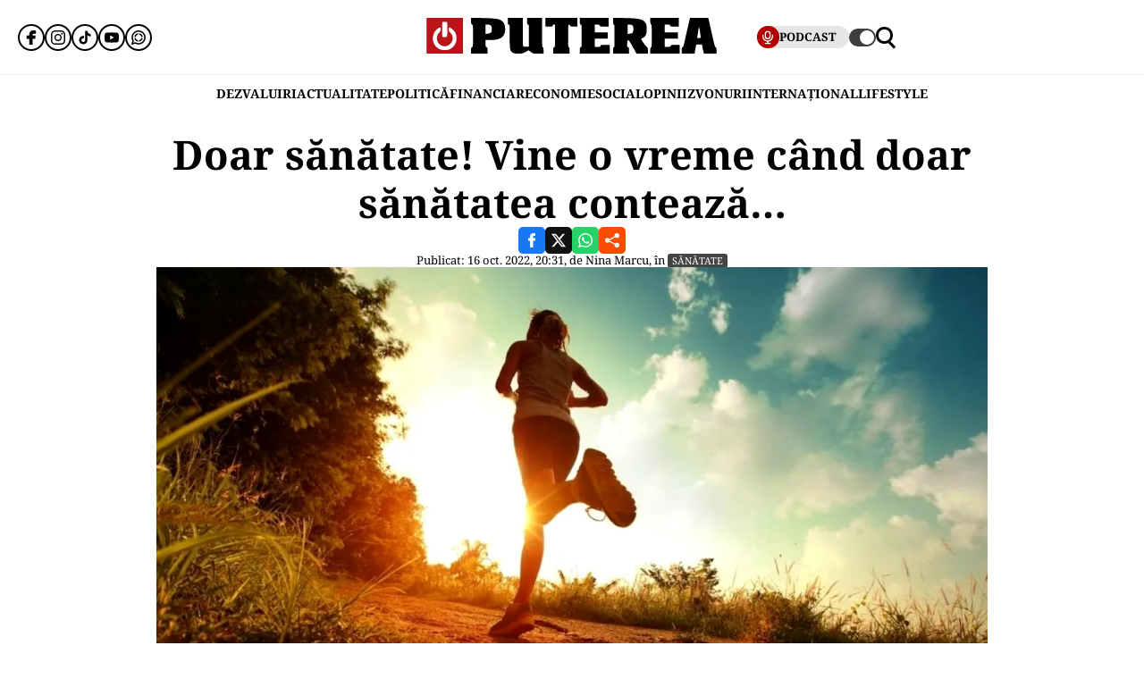

--- FILE ---
content_type: text/html; charset=UTF-8
request_url: https://www.puterea.ro/doar-sanatate-vine-o-vreme-cand-doar-sanatatea-conteaza/
body_size: 30178
content:
<!doctype html>
<html lang="ro">
<head>
    <meta charset="utf-8">
    <meta name="viewport" content="width=device-width, initial-scale=1.0"/>
    <meta name="HandheldFriendly" content="true"/>
    <meta name="MobileOptimized" content="420"/>
    <meta name="theme-color" content="#000000">
    <meta name="referrer" content="origin-when-cross-origin">

    <title>Doar sănătate! Vine o vreme când doar sănătatea contează...</title>
    <link rel="Shortcut Icon" type="image/x-icon" href="/favicon.ico"/>

    <link rel="preconnect" href="https://fonts.gstatic.com" crossorigin>

    <link rel="preload" href="https://fonts.gstatic.com/s/notoserif/v23/ga6daw1J5X9T9RW6j9bNVls-hfgvz8JcMofYTYf0D33Esw.woff2" as="font" type="font/woff2" crossorigin>
    <link rel="preload" href="https://fonts.gstatic.com/s/notoserif/v23/ga6daw1J5X9T9RW6j9bNVls-hfgvz8JcMofYTYf6D30.woff2" as="font" type="font/woff2" crossorigin>
    <link rel="preload" href="https://fonts.gstatic.com/s/notoserif/v23/ga6daw1J5X9T9RW6j9bNVls-hfgvz8JcMofYTYf0D33Esw.woff2" as="font" type="font/woff2" crossorigin>
    <link rel="preload" href="https://fonts.gstatic.com/s/notoserif/v23/ga6daw1J5X9T9RW6j9bNVls-hfgvz8JcMofYTYf6D30.woff2" as="font" type="font/woff2" crossorigin>
    <link rel="preload" href="https://fonts.gstatic.com/s/notoserif/v23/ga6daw1J5X9T9RW6j9bNVls-hfgvz8JcMofYTYf0D33Esw.woff2" as="font" type="font/woff2" crossorigin>
    <link rel="preload" href="https://fonts.gstatic.com/s/notoserif/v23/ga6daw1J5X9T9RW6j9bNVls-hfgvz8JcMofYTYf6D30.woff2" as="font" type="font/woff2" crossorigin>

	<meta name='robots' content='index, follow, max-image-preview:large, max-snippet:-1, max-video-preview:-1' />
	<style>img:is([sizes="auto" i], [sizes^="auto," i]) { contain-intrinsic-size: 3000px 1500px }</style>
	
	<!-- This site is optimized with the Yoast SEO plugin v26.4 - https://yoast.com/wordpress/plugins/seo/ -->
	<meta name="description" content="Ne agităm, noi, oamenii, ne ambalăm, ne omorâm, să avem de toate, să facem de toate, să nu ne lipsească nimic, să fim în rând cu alți oameni, să ne fie confortul cu un grad mai ridicat." />
	<link rel="canonical" href="https://www.puterea.ro/doar-sanatate-vine-o-vreme-cand-doar-sanatatea-conteaza/" />
	<meta property="og:locale" content="ro_RO" />
	<meta property="og:type" content="article" />
	<meta property="og:title" content="Doar sănătate! Vine o vreme când doar sănătatea contează..." />
	<meta property="og:description" content="Ne agităm, noi, oamenii, ne ambalăm, ne omorâm, să avem de toate, să facem de toate, să nu ne lipsească nimic, să fim în rând cu alți oameni, să ne fie confortul cu un grad mai ridicat." />
	<meta property="og:url" content="https://www.puterea.ro/doar-sanatate-vine-o-vreme-cand-doar-sanatatea-conteaza/" />
	<meta property="og:site_name" content="Puterea.ro" />
	<meta property="article:publisher" content="https://www.facebook.com/ziarulputerea.ro" />
	<meta property="article:published_time" content="2022-10-16T17:31:48+00:00" />
	<meta property="og:image" content="https://www.puterea.ro/wp-content/uploads/2020/09/ViataSanatoasa.jpg" />
	<meta property="og:image:width" content="1484" />
	<meta property="og:image:height" content="989" />
	<meta property="og:image:type" content="image/jpeg" />
	<meta name="author" content="Nina Marcu" />
	<meta name="twitter:card" content="summary_large_image" />
	<meta name="twitter:creator" content="@ZiarPuterea" />
	<meta name="twitter:site" content="@ZiarPuterea" />
	<meta name="twitter:label1" content="Scris de" />
	<meta name="twitter:data1" content="Nina Marcu" />
	<meta name="twitter:label2" content="Timp estimat pentru citire" />
	<meta name="twitter:data2" content="3 minute" />
	<script type="application/ld+json" class="yoast-schema-graph">{"@context":"https://schema.org","@graph":[{"@type":"NewsArticle","@id":"https://www.puterea.ro/doar-sanatate-vine-o-vreme-cand-doar-sanatatea-conteaza/#article","isPartOf":{"@id":"https://www.puterea.ro/doar-sanatate-vine-o-vreme-cand-doar-sanatatea-conteaza/"},"author":{"name":"Nina Marcu","@id":"https://www.puterea.ro/#/schema/person/d67d83f811d3d49f47ad7e1f7001990e"},"headline":"Doar sănătate! Vine o vreme când doar sănătatea contează&#8230;","datePublished":"2022-10-16T17:31:48+00:00","mainEntityOfPage":{"@id":"https://www.puterea.ro/doar-sanatate-vine-o-vreme-cand-doar-sanatatea-conteaza/"},"wordCount":708,"publisher":{"@id":"https://www.puterea.ro/#organization"},"image":{"@id":"https://www.puterea.ro/doar-sanatate-vine-o-vreme-cand-doar-sanatatea-conteaza/#primaryimage"},"thumbnailUrl":"https://www.puterea.ro/wp-content/uploads/2020/09/ViataSanatoasa.jpg","keywords":["agitatie","sănătate","spital"],"articleSection":["ESENȚIAL","Sănătate"],"inLanguage":"ro-RO"},{"@type":"WebPage","@id":"https://www.puterea.ro/doar-sanatate-vine-o-vreme-cand-doar-sanatatea-conteaza/","url":"https://www.puterea.ro/doar-sanatate-vine-o-vreme-cand-doar-sanatatea-conteaza/","name":"Doar sănătate! Vine o vreme când doar sănătatea contează...","isPartOf":{"@id":"https://www.puterea.ro/#website"},"primaryImageOfPage":{"@id":"https://www.puterea.ro/doar-sanatate-vine-o-vreme-cand-doar-sanatatea-conteaza/#primaryimage"},"image":{"@id":"https://www.puterea.ro/doar-sanatate-vine-o-vreme-cand-doar-sanatatea-conteaza/#primaryimage"},"thumbnailUrl":"https://www.puterea.ro/wp-content/uploads/2020/09/ViataSanatoasa.jpg","datePublished":"2022-10-16T17:31:48+00:00","description":"Ne agităm, noi, oamenii, ne ambalăm, ne omorâm, să avem de toate, să facem de toate, să nu ne lipsească nimic, să fim în rând cu alți oameni, să ne fie confortul cu un grad mai ridicat.","breadcrumb":{"@id":"https://www.puterea.ro/doar-sanatate-vine-o-vreme-cand-doar-sanatatea-conteaza/#breadcrumb"},"inLanguage":"ro-RO","potentialAction":[{"@type":"ReadAction","target":["https://www.puterea.ro/doar-sanatate-vine-o-vreme-cand-doar-sanatatea-conteaza/"]}]},{"@type":"ImageObject","inLanguage":"ro-RO","@id":"https://www.puterea.ro/doar-sanatate-vine-o-vreme-cand-doar-sanatatea-conteaza/#primaryimage","url":"https://www.puterea.ro/wp-content/uploads/2020/09/ViataSanatoasa.jpg","contentUrl":"https://www.puterea.ro/wp-content/uploads/2020/09/ViataSanatoasa.jpg","width":1484,"height":989},{"@type":"BreadcrumbList","@id":"https://www.puterea.ro/doar-sanatate-vine-o-vreme-cand-doar-sanatatea-conteaza/#breadcrumb","itemListElement":[{"@type":"ListItem","position":1,"name":"Home","item":"https://www.puterea.ro/"},{"@type":"ListItem","position":2,"name":"Doar sănătate! Vine o vreme când doar sănătatea contează&#8230;"}]},{"@type":"WebSite","@id":"https://www.puterea.ro/#website","url":"https://www.puterea.ro/","name":"Puterea.ro","description":"Cotidian national","publisher":{"@id":"https://www.puterea.ro/#organization"},"potentialAction":[{"@type":"SearchAction","target":{"@type":"EntryPoint","urlTemplate":"https://www.puterea.ro/?s={search_term_string}"},"query-input":{"@type":"PropertyValueSpecification","valueRequired":true,"valueName":"search_term_string"}}],"inLanguage":"ro-RO"},{"@type":"Organization","@id":"https://www.puterea.ro/#organization","name":"Puterea","url":"https://www.puterea.ro/","logo":{"@type":"ImageObject","inLanguage":"ro-RO","@id":"https://www.puterea.ro/#/schema/logo/image/","url":"https://www.puterea.ro/wp-content/uploads/2020/07/ziarul-puterea-logo.png","contentUrl":"https://www.puterea.ro/wp-content/uploads/2020/07/ziarul-puterea-logo.png","width":600,"height":74,"caption":"Puterea"},"image":{"@id":"https://www.puterea.ro/#/schema/logo/image/"},"sameAs":["https://www.facebook.com/ziarulputerea.ro","https://x.com/ZiarPuterea","https://www.instagram.com/puterea.ro/"]},{"@type":"Person","@id":"https://www.puterea.ro/#/schema/person/d67d83f811d3d49f47ad7e1f7001990e","name":"Nina Marcu","image":{"@type":"ImageObject","inLanguage":"ro-RO","@id":"https://www.puterea.ro/#/schema/person/image/","url":"https://secure.gravatar.com/avatar/1f991cc4f6925f9081b92be57ace811e6426c156870069b85f45218589836aa1?s=96&d=mm&r=g","contentUrl":"https://secure.gravatar.com/avatar/1f991cc4f6925f9081b92be57ace811e6426c156870069b85f45218589836aa1?s=96&d=mm&r=g","caption":"Nina Marcu"},"url":"https://www.puterea.ro/author/nina-marcu/"}]}</script>
	<!-- / Yoast SEO plugin. -->


<link rel='dns-prefetch' href='//www.puterea.ro' />
<link rel="alternate" type="application/rss+xml" title="Puterea.ro &raquo; Flux" href="https://www.puterea.ro/feed/" />
<link rel="alternate" type="application/rss+xml" title="Puterea.ro &raquo; Flux comentarii" href="https://www.puterea.ro/comments/feed/" />
<style id='pdfemb-pdf-embedder-viewer-style-inline-css' type='text/css'>
.wp-block-pdfemb-pdf-embedder-viewer{max-width:none}

</style>
<link rel='stylesheet' id='strawberry-article-css-css' href='https://www.puterea.ro/wp-content/themes/Puterea-twentyfour/assets/css/build/article/style.css?ver=1757942227' type='text/css' media='all' />
<link rel="https://api.w.org/" href="https://www.puterea.ro/wp-json/" /><link rel="alternate" title="JSON" type="application/json" href="https://www.puterea.ro/wp-json/wp/v2/posts/189156" /><link rel="EditURI" type="application/rsd+xml" title="RSD" href="https://www.puterea.ro/xmlrpc.php?rsd" />
<link rel='shortlink' href='https://www.puterea.ro/?p=189156' />
<link rel="alternate" title="oEmbed (JSON)" type="application/json+oembed" href="https://www.puterea.ro/wp-json/oembed/1.0/embed?url=https%3A%2F%2Fwww.puterea.ro%2Fdoar-sanatate-vine-o-vreme-cand-doar-sanatatea-conteaza%2F" />
<link rel="alternate" title="oEmbed (XML)" type="text/xml+oembed" href="https://www.puterea.ro/wp-json/oembed/1.0/embed?url=https%3A%2F%2Fwww.puterea.ro%2Fdoar-sanatate-vine-o-vreme-cand-doar-sanatatea-conteaza%2F&#038;format=xml" />
<link rel="icon" href="https://www.puterea.ro/wp-content/uploads/2020/08/cropped-Icon-sit-32x32.png" sizes="32x32" />
<link rel="icon" href="https://www.puterea.ro/wp-content/uploads/2020/08/cropped-Icon-sit-192x192.png" sizes="192x192" />
<link rel="apple-touch-icon" href="https://www.puterea.ro/wp-content/uploads/2020/08/cropped-Icon-sit-180x180.png" />
<meta name="msapplication-TileImage" content="https://www.puterea.ro/wp-content/uploads/2020/08/cropped-Icon-sit-270x270.png" />
        <script name="strawberry-simple-analytics" type="e6d329714f1c4701be42d52d-text/javascript">
            const ssa_api_url = "https://www.puterea.ro/wp-json/strawberry/ssa/collect";
            const ssa_pid = 189156, ssa_uid = 46, ssa_delay = 5000;
        </script>
	
    <!-- ANALYTICS -->
	<!-- Google tag (gtag.js) -->
<script data-cfasync="false" async src="https://www.googletagmanager.com/gtag/js?id=G-ZTDXK1R9T3"></script>
<script data-cfasync="false">
    window.dataLayer = window.dataLayer || [];
    function gtag(){dataLayer.push(arguments);}
    gtag('js', new Date());

    gtag('config', 'G-ZTDXK1R9T3');
</script>


    <script data-cfasync="false">
        gtag('event', 'page_view', {
            author_name: 'Nina Marcu'
        });
    </script>
	<script data-cfasync="false">
    const document_root = document.querySelector(":root");
    if (window.matchMedia && window.matchMedia('(prefers-color-scheme: dark)').matches) {
        if (window.localStorage.getItem("color-scheme") == "light") {
            document_root.classList.add("light");
        } else {
            document_root.classList.add("dark");
        }
    }
    if (window.localStorage.getItem("color-scheme") == "dark") {
        document_root.classList.add("dark");
    }
</script>
</head>
<body class="wp-singular post-template-default single single-post postid-189156 single-format-standard wp-embed-responsive wp-theme-Puterea-twentyfour font-main font-size-13">
    <!-- Breaking news sidebar -->
	<!-- Breaking News :: Inactive Widget  --><!--  :: Inactive Widget  -->    <!-- // Breaking news sidebar -->
<header id="header" class="header font-main">
    <div class="container relative">
        <div class="header__wrapper">
            <div class="left">
                <div class="bars sm:hidden"><label for="pushmenu-open" class="pushmenu-open"><span class="lines"></span></label></div>
                <div class="social xs:hidden">
					<div class="social-icons">
	<ul class="display-flex reset gap-20 justify-left">

					<li><a title="Facebook" class="color-facebook" target="_blank" href="https://www.facebook.com/ziarulputerea.ro">
                <svg xmlns="http://www.w3.org/2000/svg" width="24" height="24" viewBox="0 0 1920 1920"><path fill-rule="evenodd" d="M1168.737 487.897c44.672-41.401 113.824-36.889 118.9-36.663l289.354-.113 6.317-417.504L1539.65 22.9C1511.675 16.02 1426.053 0 1237.324 0 901.268 0 675.425 235.206 675.425 585.137v93.97H337v451.234h338.425V1920h451.234v-789.66h356.7l62.045-451.233H1126.66v-69.152c0-54.937 14.214-96.112 42.078-122.058"/></svg>
			</a></li>					<li><a title="Instagram" class="color-instagram" target="_blank" href="https://www.instagram.com/puterea.ro">
				<svg role="img" xmlns="http://www.w3.org/2000/svg" width="24" height="24" viewBox="0 0 24 24">
					<path d="M12 0C8.74 0 8.333.015 7.053.072 5.775.132 4.905.333 4.14.63c-.789.306-1.459.717-2.126 1.384S.935 3.35.63 4.14C.333 4.905.131 5.775.072 7.053.012 8.333 0 8.74 0 12s.015 3.667.072 4.947c.06 1.277.261 2.148.558 2.913.306.788.717 1.459 1.384 2.126.667.666 1.336 1.079 2.126 1.384.766.296 1.636.499 2.913.558C8.333 23.988 8.74 24 12 24s3.667-.015 4.947-.072c1.277-.06 2.148-.262 2.913-.558.788-.306 1.459-.718 2.126-1.384.666-.667 1.079-1.335 1.384-2.126.296-.765.499-1.636.558-2.913.06-1.28.072-1.687.072-4.947s-.015-3.667-.072-4.947c-.06-1.277-.262-2.149-.558-2.913-.306-.789-.718-1.459-1.384-2.126C21.319 1.347 20.651.935 19.86.63c-.765-.297-1.636-.499-2.913-.558C15.667.012 15.26 0 12 0zm0 2.16c3.203 0 3.585.016 4.85.071 1.17.055 1.805.249 2.227.415.562.217.96.477 1.382.896.419.42.679.819.896 1.381.164.422.36 1.057.413 2.227.057 1.266.07 1.646.07 4.85s-.015 3.585-.074 4.85c-.061 1.17-.256 1.805-.421 2.227-.224.562-.479.96-.899 1.382-.419.419-.824.679-1.38.896-.42.164-1.065.36-2.235.413-1.274.057-1.649.07-4.859.07-3.211 0-3.586-.015-4.859-.074-1.171-.061-1.816-.256-2.236-.421-.569-.224-.96-.479-1.379-.899-.421-.419-.69-.824-.9-1.38-.165-.42-.359-1.065-.42-2.235-.045-1.26-.061-1.649-.061-4.844 0-3.196.016-3.586.061-4.861.061-1.17.255-1.814.42-2.234.21-.57.479-.96.9-1.381.419-.419.81-.689 1.379-.898.42-.166 1.051-.361 2.221-.421 1.275-.045 1.65-.06 4.859-.06l.045.03zm0 3.678c-3.405 0-6.162 2.76-6.162 6.162 0 3.405 2.76 6.162 6.162 6.162 3.405 0 6.162-2.76 6.162-6.162 0-3.405-2.76-6.162-6.162-6.162zM12 16c-2.21 0-4-1.79-4-4s1.79-4 4-4 4 1.79 4 4-1.79 4-4 4zm7.846-10.405c0 .795-.646 1.44-1.44 1.44-.795 0-1.44-.646-1.44-1.44 0-.794.646-1.439 1.44-1.439.793-.001 1.44.645 1.44 1.439z"/>
				</svg>
			</a></li>							<li><a title="Tiktok" class="color-twitter" target="_blank" href="https://www.tiktok.com/@puterea.ro">
                <svg xmlns="http://www.w3.org/2000/svg" width="24" height="24" viewBox="0 0 32 32"><path d="M16.656 1.029c1.637-.025 3.262-.012 4.886-.025a7.762 7.762 0 0 0 2.189 5.213l-.002-.002A8.77 8.77 0 0 0 29 8.45l.028.002v5.036a13.327 13.327 0 0 1-5.331-1.247l.082.034a15.385 15.385 0 0 1-2.077-1.196l.052.034c-.012 3.649.012 7.298-.025 10.934a9.513 9.513 0 0 1-1.707 4.954l.02-.031c-1.652 2.366-4.328 3.919-7.371 4.011h-.014a9.071 9.071 0 0 1-5.139-1.31l.04.023C5.05 28.185 3.32 25.603 3 22.6l-.004-.041a23.163 23.163 0 0 1-.012-1.862c.49-4.779 4.494-8.476 9.361-8.476.547 0 1.083.047 1.604.136l-.056-.008c.025 1.849-.05 3.699-.05 5.548a4.29 4.29 0 0 0-5.465 2.619l-.009.03c-.133.427-.21.918-.21 1.426 0 .206.013.41.037.61l-.002-.024a4.26 4.26 0 0 0 4.382 3.586h-.009a4.198 4.198 0 0 0 3.451-1.994l.01-.018c.267-.372.45-.822.511-1.311l.001-.014c.125-2.237.075-4.461.087-6.698.012-5.036-.012-10.06.025-15.083z"/></svg>
			</a></li>					<li><a title="Youtune" class="color-youtube" target="_blank" href="https://www.youtube.com/@PutereaTV">
				<svg role="img" xmlns="http://www.w3.org/2000/svg" width="24" height="24" viewBox="0 0 24 24">
					<path d="M23.498 6.186a3.016 3.016 0 0 0-2.122-2.136C19.505 3.545 12 3.545 12 3.545s-7.505 0-9.377.505A3.017 3.017 0 0 0 .502 6.186C0 8.07 0 12 0 12s0 3.93.502 5.814a3.016 3.016 0 0 0 2.122 2.136c1.871.505 9.376.505 9.376.505s7.505 0 9.377-.505a3.015 3.015 0 0 0 2.122-2.136C24 15.93 24 12 24 12s0-3.93-.502-5.814zM9.545 15.568V8.432L15.818 12l-6.273 3.568z"/>
				</svg>
			</a></li>				            <li><a title="WhatsApp Channel" target="_blank" href="https://whatsapp.com/channel/0029VapT6Gc7tkjAt6VeAj1G">
                    <svg xmlns="http://www.w3.org/2000/svg" xml:space="preserve" style="fill-rule:evenodd;clip-rule:evenodd;stroke-linejoin:round;stroke-miterlimit:2" width="24" height="24" viewBox="0 0 302 303">
                      <path d="M460.81 83.14c-28.23-28.27-65.78-43.84-105.8-43.86-82.44 0-149.53 67.07-149.57 149.52-.01 26.35 6.88 52.08 19.96 74.75l-20.83 54.86c-5.19 13.69 8.03 27.17 21.81 22.25l57.09-20.42c21.85 11.9 46.45 18.18 71.47 18.19h.06c82.43 0 149.54-67.07 149.57-149.52.02-39.95-15.51-77.51-43.76-105.77Zm-105.8 225.89h-.05c-21.56 0-42.7-5.79-61.15-16.74l-4.39-2.61-45.48 11.93 12.13-44.33-2.85-4.54c-12.03-19.13-18.39-41.23-18.37-63.93.03-66.24 53.93-120.12 120.21-120.12 32.09.01 62.27 12.53 84.95 35.23 22.69 22.71 35.17 52.9 35.16 84.99-.02 66.24-53.93 120.12-120.16 120.12Z" transform="translate(-203.417 -39.28)"/>
                      <path d="M283.3 197.51c-9.95 0-16.98 9.67-14.02 19.17 8.78 28.2 31.03 50.45 59.23 59.23 9.5 2.96 19.17-4.06 19.17-14.02 0-6.47-4.25-12.13-10.43-14.06-18.98-5.93-33.96-20.91-39.89-39.89-1.92-6.18-7.58-10.43-14.06-10.43Zm0-15.34c6.47 0 12.13-4.25 14.06-10.43 5.93-18.98 20.91-33.96 39.89-39.89 6.18-1.93 10.43-7.59 10.43-14.06 0-9.95-9.67-16.98-19.17-14.02-28.2 8.78-50.45 31.03-59.23 59.23-2.95 9.5 4.07 19.17 14.02 19.17Zm144.11 0c9.95 0 16.98-9.67 14.02-19.17-8.78-28.2-31.03-50.45-59.23-59.23-9.5-2.96-19.17 4.06-19.17 14.02 0 6.47 4.25 12.13 10.43 14.06 18.98 5.93 33.96 20.91 39.89 39.89 1.93 6.17 7.58 10.43 14.06 10.43Zm-64.38 79.72c0 9.95 9.67 16.98 19.17 14.02 28.2-8.78 50.45-31.03 59.23-59.23 2.96-9.5-4.06-19.17-14.02-19.17-6.47 0-12.13 4.25-14.06 10.43-5.93 18.98-20.91 33.96-39.89 39.89-6.18 1.93-10.43 7.59-10.43 14.06Z" transform="translate(-203.417 -39.28)"/>
                    </svg>
                </a></li>
		
			</ul>
</div>                </div>
            </div>
            <div class="logo">
                <a href="https://www.puterea.ro/">
					<svg xmlns="http://www.w3.org/2000/svg"  width="375" height="40" viewBox="0 0 6000 740">
    <g id="text" fill="#000000">
        <path d="M920 676c0-55 3-64 20-69 19-5 20-14 20-235s-1-230-20-235c-18-4-20-14-20-73V-3l248 6c308 7 367 21 424 98 30 40 42 126 28 195-24 116-117 164-314 164h-86v71c0 62 2 71 20 76 17 5 20 14 20 69v64H920v-64zm410-371c15-14 20-31 20-72 0-69-22-93-85-93h-45v193l45-6c25-2 55-13 65-22zM1782 720c-57-35-62-61-62-335 0-238-1-245-20-245-18 0-20-7-20-70V0h310v289c0 237 3 291 14 300 8 7 36 11 63 9l48-3 3-227c2-223 2-228-18-228-18 0-20-6-20-70V0h310v305c0 264 2 305 15 305 12 0 15 14 15 65v65h-109c-108 0-108 0-153-35l-46-34-63 34c-58 32-71 35-149 35-68 0-92-4-118-20zM2620 676c0-55 3-64 20-69 19-5 20-14 20-236V140h-25c-18 0-25 5-25 20 0 18-7 20-75 20h-75V0h660v180h-75c-68 0-75-2-75-20 0-13-7-20-20-20-19 0-20 7-20 235 0 202 2 235 15 235 12 0 15 14 15 65v65h-340v-64zM3170 676c0-55 3-64 20-69 19-5 20-14 20-235s-1-230-20-235c-17-4-20-14-20-71V0h600v180h-89c-81 0-90-2-96-20-5-16-15-20-56-20h-49v160h270v130h-270v170h60c53 0 60-2 60-20 0-19 7-20 95-20h95v180h-620v-64zM3860 675c0-51 3-65 15-65 13 0 15-33 15-235s-2-235-15-235c-12 0-15-15-15-71V-3l243 6c307 7 379 25 429 104 20 33 23 51 23 128 0 104-19 148-80 181-19 10-35 20-35 23 0 16 113 171 125 171s15 14 15 65v65h-236l-78-141c-92-165-109-175-114-66-3 62-1 69 18 74 17 5 20 13 20 69v64h-330v-65zm407-371c7-10 13-44 13-75 0-68-20-89-82-89h-38v193l47-6c29-3 52-12 60-23zM4630 675c0-51 3-65 15-65 13 0 15-33 15-234 0-199-2-235-15-240-11-4-15-22-15-71V0h590v180h-90c-83 0-90-1-90-20 0-18-7-20-55-20h-55v160h270v130h-270v170h59c50 0 59-3 64-20 5-18 14-20 96-20h91v180h-610v-65zM5280 675c0-50 3-65 15-65 16 0 19-8 75-255 22-99 50-219 62-267l20-88h377l9 33c5 17 35 153 68 301 48 217 62 270 77 274 14 4 17 16 17 68v64h-259l-11-38c-9-34-30-138-30-148 0-2-27-4-60-4-67 0-60-10-80 118l-12 72h-268v-65zm394-268c-1-4-7-55-14-112-8-58-17-105-20-105-4 0-13 42-19 93-7 50-15 102-18 115-5 22-3 23 33 20 22-2 39-6 38-11z"/>
    </g>
    <path fill="#ba131a" d="M0 370V0h750v740H0V370zm449 249c14-9 13-10-2-5-10 3-46 6-80 7-48 1-56 3-37 9 29 10 96 4 119-11zM179 423c-1-61-2-65-11-36-9 28-4 103 7 103 3 0 5-30 4-67zm410 2c0-16-4-39-9-50-6-14-9 2-9 50s3 64 9 50c5-11 9-33 9-50zm-201-67c14-14 17-215 3-237-5-8-16-11-25-8-13 5-16 25-16 125 0 132 6 152 38 120z"/>
    <g fill="#fff">
        <path d="M289 657C150 605 89 445 156 311c26-51 91-111 121-111 24 0 16 73-11 99-83 78-69 213 29 268 137 77 296-71 229-213-9-19-27-43-41-54-20-16-24-26-21-65l3-47 50 34c153 103 136 338-30 425-41 22-151 27-196 10z"/><path d="M324 387c-2-7-3-78-2-157l3-145 44-3c28-2 47 1 52 10 14 21 11 282-3 296-16 16-87 15-94-1z"/>
    </g>
</svg>                </a>
            </div>
            <div class="right">
				<div class="video sm:padding-right-15 bg-dark-t1 rounded-100">
	<a class="display-flex items-center gap-10 font-weight-700" href="/puterea-tv/">
       <span class="circle-25 bg-red">
          <svg xmlns="http://www.w3.org/2000/svg" fill="#fff" width="16" height="16" viewBox="0 0 24 24"><path d="M12 15a5.006 5.006 0 0 0 5-5V6A5 5 0 0 0 7 6v4a5.006 5.006 0 0 0 5 5ZM9 6a3 3 0 0 1 6 0v4a3 3 0 0 1-6 0Zm-6 4V8a1 1 0 0 1 2 0v2a7 7 0 0 0 14 0V8a1 1 0 0 1 2 0v2a9.011 9.011 0 0 1-8 8.941V21h3a1 1 0 0 1 0 2H8a1 1 0 0 1 0-2h3v-2.059A9.011 9.011 0 0 1 3 10Z"/></svg>
       </span>
		<span class="xs:hidden line-height-100">PODCAST</span>
	</a>
</div>                <div class="theme_switcher switcher"></div>
                <div class="magnifier"><label for="searchbox-open"><span></span></label></div>
            </div>
        </div>
    </div>
    <nav id="main-nav" class="navbar">
        <div class="container">
            <ul class="mdb:font-size-16">
				<li id="menu-item-34169" class="menu-item menu-item-type-taxonomy menu-item-object-category menu-item-34169"><a href="https://www.puterea.ro/dezvaluiri/">DEZVALUIRI</a></li>
<li id="menu-item-1333" class="menu-item menu-item-type-taxonomy menu-item-object-category menu-item-1333"><a href="https://www.puterea.ro/actualitate/">ACTUALITATE</a></li>
<li id="menu-item-4114" class="menu-item menu-item-type-taxonomy menu-item-object-category menu-item-4114"><a href="https://www.puterea.ro/politica/">POLITICĂ</a></li>
<li id="menu-item-358304" class="menu-item menu-item-type-post_type menu-item-object-page menu-item-358304"><a href="https://www.puterea.ro/financiar/">Financiar</a></li>
<li id="menu-item-121" class="menu-item menu-item-type-taxonomy menu-item-object-category menu-item-has-children menu-item-121"><a href="https://www.puterea.ro/economie/">ECONOMIE</a>
<ul class="sub-menu">
	<li id="menu-item-4057" class="menu-item menu-item-type-taxonomy menu-item-object-category menu-item-4057"><a href="https://www.puterea.ro/economie/indicatori-macro/">Indicatori macro</a></li>
	<li id="menu-item-4060" class="menu-item menu-item-type-taxonomy menu-item-object-category menu-item-4060"><a href="https://www.puterea.ro/economie/finante/">Finanțe</a></li>
	<li id="menu-item-4061" class="menu-item menu-item-type-taxonomy menu-item-object-category menu-item-4061"><a href="https://www.puterea.ro/economie/imobiliare/">Imobiliare</a></li>
	<li id="menu-item-4058" class="menu-item menu-item-type-taxonomy menu-item-object-category menu-item-4058"><a href="https://www.puterea.ro/economie/business/">Business</a></li>
	<li id="menu-item-4062" class="menu-item menu-item-type-taxonomy menu-item-object-category menu-item-4062"><a href="https://www.puterea.ro/economie/transporturi/">Transporturi</a></li>
	<li id="menu-item-4059" class="menu-item menu-item-type-taxonomy menu-item-object-category menu-item-4059"><a href="https://www.puterea.ro/economie/energie/">Energie</a></li>
	<li id="menu-item-11011" class="menu-item menu-item-type-taxonomy menu-item-object-category menu-item-11011"><a href="https://www.puterea.ro/economie/agricultura/">Agricultura</a></li>
</ul>
</li>
<li id="menu-item-129" class="menu-item menu-item-type-taxonomy menu-item-object-category current-post-ancestor menu-item-has-children menu-item-129"><a href="https://www.puterea.ro/social/">SOCIAL</a>
<ul class="sub-menu">
	<li id="menu-item-128" class="menu-item menu-item-type-taxonomy menu-item-object-category current-post-ancestor current-menu-parent current-post-parent menu-item-128"><a href="https://www.puterea.ro/social/sanatate/">Sănătate</a></li>
	<li id="menu-item-122" class="menu-item menu-item-type-taxonomy menu-item-object-category menu-item-122"><a href="https://www.puterea.ro/social/educatie/">Educație</a></li>
	<li id="menu-item-1336" class="menu-item menu-item-type-taxonomy menu-item-object-category menu-item-1336"><a href="https://www.puterea.ro/social/cultura/">Cultură</a></li>
	<li id="menu-item-11014" class="menu-item menu-item-type-taxonomy menu-item-object-category menu-item-11014"><a href="https://www.puterea.ro/social/orasul-meu/">Orașul meu</a></li>
</ul>
</li>
<li id="menu-item-4077" class="menu-item menu-item-type-taxonomy menu-item-object-category menu-item-4077"><a href="https://www.puterea.ro/opinii/">OPINII</a></li>
<li id="menu-item-34173" class="menu-item menu-item-type-taxonomy menu-item-object-category menu-item-34173"><a href="https://www.puterea.ro/bursa-zvonurilor/">ZVONURI</a></li>
<li id="menu-item-4056" class="menu-item menu-item-type-taxonomy menu-item-object-category menu-item-4056"><a href="https://www.puterea.ro/international/">INTERNAȚIONAL</a></li>
<li id="menu-item-192837" class="menu-item menu-item-type-taxonomy menu-item-object-category menu-item-has-children menu-item-192837"><a href="https://www.puterea.ro/lifestyle/">LIFESTYLE</a>
<ul class="sub-menu">
	<li id="menu-item-192840" class="menu-item menu-item-type-taxonomy menu-item-object-category menu-item-192840"><a href="https://www.puterea.ro/lifestyle/horoscop/">Horoscop</a></li>
	<li id="menu-item-217506" class="menu-item menu-item-type-taxonomy menu-item-object-category menu-item-217506"><a href="https://www.puterea.ro/lifestyle/neconventional/">Neconventional</a></li>
	<li id="menu-item-192838" class="menu-item menu-item-type-taxonomy menu-item-object-category menu-item-192838"><a href="https://www.puterea.ro/lifestyle/auto-moto/">Auto</a></li>
	<li id="menu-item-192839" class="menu-item menu-item-type-taxonomy menu-item-object-category menu-item-192839"><a href="https://www.puterea.ro/lifestyle/food/">Food</a></li>
	<li id="menu-item-192842" class="menu-item menu-item-type-taxonomy menu-item-object-category menu-item-192842"><a href="https://www.puterea.ro/lifestyle/shopping/">Shopping</a></li>
	<li id="menu-item-192843" class="menu-item menu-item-type-taxonomy menu-item-object-category menu-item-192843"><a href="https://www.puterea.ro/lifestyle/travel/">Turism</a></li>
</ul>
</li>
            </ul>
        </div>
    </nav>
	<!-- Module: PushMenu -->
<input type="checkbox" id="pushmenu-open">
<div id="pushmenu">
    <div class="modalbox modalbox--pushmenu">
        <label class="modalbox__close" for="pushmenu-open">
            <svg xmlns="http://www.w3.org/2000/svg" width="20" height="20" viewBox="0 0 24 24"><g fill="none" fill-rule="evenodd"><path d="M0 0h24v24H0z"/><path stroke="#0C0310" stroke-linecap="round" stroke-width="2" d="M17 7 7 17M7 7l10 10"/></g></svg>
        </label>
        <div class="modalbox__content height-100p">

            <div class="searchbox">
                <form action="/" class="form">
                    <input placeholder="Introdu cuvântul căutat" class="input" name="s" type="text">
                    <button class="button" type="submit">
                        <svg xmlns="http://www.w3.org/2000/svg" xml:space="preserve" viewBox="0 0 410.587 410.588"><path d="m410.587 371.351-50.044-50.044-39.866-39.866c20.505-28.842 32.685-63.996 32.685-102.009 0-97.424-79.263-176.687-176.684-176.687C79.251 2.745 0 82.008 0 179.432c0 97.423 79.251 176.675 176.678 176.675 40.698 0 78.116-13.963 108.01-37.167l68.508 68.508c.841.841 1.784 1.509 2.705 2.207l18.194 18.188 36.492-36.492zm-233.898-56.803c-74.503-.006-135.111-60.622-135.111-135.111 0-74.5 60.614-135.108 135.111-135.108 74.498 0 135.108 60.608 135.108 135.108 0 30.998-10.59 59.507-28.218 82.333-5.833 7.537-12.374 14.49-19.642 20.654-23.563 19.985-53.997 32.124-87.248 32.124z"/></svg>
                    </button>
                </form>
            </div>

            <nav class="navbar navbar--center mg-bottom-30">
                <ul class="xs:font-size-21 sm:font-size-23 font-titles text-uppercase">
					<li class="menu-item menu-item-type-taxonomy menu-item-object-category menu-item-34169"><a href="https://www.puterea.ro/dezvaluiri/">DEZVALUIRI</a></li>
<li class="menu-item menu-item-type-taxonomy menu-item-object-category menu-item-1333"><a href="https://www.puterea.ro/actualitate/">ACTUALITATE</a></li>
<li class="menu-item menu-item-type-taxonomy menu-item-object-category menu-item-4114"><a href="https://www.puterea.ro/politica/">POLITICĂ</a></li>
<li class="menu-item menu-item-type-post_type menu-item-object-page menu-item-358304"><a href="https://www.puterea.ro/financiar/">Financiar</a></li>
<li class="menu-item menu-item-type-taxonomy menu-item-object-category menu-item-has-children menu-item-121"><a href="https://www.puterea.ro/economie/">ECONOMIE</a>
<ul class="sub-menu">
	<li class="menu-item menu-item-type-taxonomy menu-item-object-category menu-item-4057"><a href="https://www.puterea.ro/economie/indicatori-macro/">Indicatori macro</a></li>
	<li class="menu-item menu-item-type-taxonomy menu-item-object-category menu-item-4060"><a href="https://www.puterea.ro/economie/finante/">Finanțe</a></li>
	<li class="menu-item menu-item-type-taxonomy menu-item-object-category menu-item-4061"><a href="https://www.puterea.ro/economie/imobiliare/">Imobiliare</a></li>
	<li class="menu-item menu-item-type-taxonomy menu-item-object-category menu-item-4058"><a href="https://www.puterea.ro/economie/business/">Business</a></li>
	<li class="menu-item menu-item-type-taxonomy menu-item-object-category menu-item-4062"><a href="https://www.puterea.ro/economie/transporturi/">Transporturi</a></li>
	<li class="menu-item menu-item-type-taxonomy menu-item-object-category menu-item-4059"><a href="https://www.puterea.ro/economie/energie/">Energie</a></li>
	<li class="menu-item menu-item-type-taxonomy menu-item-object-category menu-item-11011"><a href="https://www.puterea.ro/economie/agricultura/">Agricultura</a></li>
</ul>
</li>
<li class="menu-item menu-item-type-taxonomy menu-item-object-category current-post-ancestor menu-item-has-children menu-item-129"><a href="https://www.puterea.ro/social/">SOCIAL</a>
<ul class="sub-menu">
	<li class="menu-item menu-item-type-taxonomy menu-item-object-category current-post-ancestor current-menu-parent current-post-parent menu-item-128"><a href="https://www.puterea.ro/social/sanatate/">Sănătate</a></li>
	<li class="menu-item menu-item-type-taxonomy menu-item-object-category menu-item-122"><a href="https://www.puterea.ro/social/educatie/">Educație</a></li>
	<li class="menu-item menu-item-type-taxonomy menu-item-object-category menu-item-1336"><a href="https://www.puterea.ro/social/cultura/">Cultură</a></li>
	<li class="menu-item menu-item-type-taxonomy menu-item-object-category menu-item-11014"><a href="https://www.puterea.ro/social/orasul-meu/">Orașul meu</a></li>
</ul>
</li>
<li class="menu-item menu-item-type-taxonomy menu-item-object-category menu-item-4077"><a href="https://www.puterea.ro/opinii/">OPINII</a></li>
<li class="menu-item menu-item-type-taxonomy menu-item-object-category menu-item-34173"><a href="https://www.puterea.ro/bursa-zvonurilor/">ZVONURI</a></li>
<li class="menu-item menu-item-type-taxonomy menu-item-object-category menu-item-4056"><a href="https://www.puterea.ro/international/">INTERNAȚIONAL</a></li>
<li class="menu-item menu-item-type-taxonomy menu-item-object-category menu-item-has-children menu-item-192837"><a href="https://www.puterea.ro/lifestyle/">LIFESTYLE</a>
<ul class="sub-menu">
	<li class="menu-item menu-item-type-taxonomy menu-item-object-category menu-item-192840"><a href="https://www.puterea.ro/lifestyle/horoscop/">Horoscop</a></li>
	<li class="menu-item menu-item-type-taxonomy menu-item-object-category menu-item-217506"><a href="https://www.puterea.ro/lifestyle/neconventional/">Neconventional</a></li>
	<li class="menu-item menu-item-type-taxonomy menu-item-object-category menu-item-192838"><a href="https://www.puterea.ro/lifestyle/auto-moto/">Auto</a></li>
	<li class="menu-item menu-item-type-taxonomy menu-item-object-category menu-item-192839"><a href="https://www.puterea.ro/lifestyle/food/">Food</a></li>
	<li class="menu-item menu-item-type-taxonomy menu-item-object-category menu-item-192842"><a href="https://www.puterea.ro/lifestyle/shopping/">Shopping</a></li>
	<li class="menu-item menu-item-type-taxonomy menu-item-object-category menu-item-192843"><a href="https://www.puterea.ro/lifestyle/travel/">Turism</a></li>
</ul>
</li>
                </ul>
            </nav>

            <nav class="navbar navbar--center">
                <ul class="xs:font-size-16 sm:font-size-18 line-height-120 text-uppercase">
					<li id="menu-item-124278" class="menu-item menu-item-type-post_type menu-item-object-page menu-item-124278"><a href="https://www.puterea.ro/termeni-si-conditii/">TOS</a></li>
<li id="menu-item-124280" class="menu-item menu-item-type-post_type menu-item-object-page menu-item-124280"><a href="https://www.puterea.ro/politica-cookies/">Politica Cookies</a></li>
<li id="menu-item-124279" class="menu-item menu-item-type-post_type menu-item-object-page menu-item-124279"><a href="https://www.puterea.ro/protectia-datelor-personale/">Protecția datelor personale</a></li>
<li id="menu-item-124277" class="menu-item menu-item-type-post_type menu-item-object-page menu-item-124277"><a href="https://www.puterea.ro/despre-noi/">Despre Noi</a></li>
<li id="menu-item-124276" class="menu-item menu-item-type-post_type menu-item-object-page menu-item-124276"><a href="https://www.puterea.ro/publicitate/">Publicitate</a></li>
<li id="menu-item-148732" class="menu-item menu-item-type-custom menu-item-object-custom menu-item-148732"><a href="https://www.puterea.ro/echipa/">Echipa</a></li>
                </ul>
            </nav>
        </div>

		    </div>
</div>
<!-- Pushmenu End --></header>

	    <article>
                    <div class="padding-y-20">
	<div class="single__container">
		<div class="single__breadcrumbs">
					</div>

		<div class="single__title text-center">
			<h1>Doar sănătate! Vine o vreme când doar sănătatea contează&#8230;</h1>
		</div>

		
    <div class="single__social">
        <div class="network">
            <a rel="noopener noreferrer" onclick="if (!window.__cfRLUnblockHandlers) return false; gtag('event', 'internal', { 'event_category': 'Share Article', 'event_label': 'Facebook', 'non_interaction': true});" target="_blank" class="bg-facebook" href="https://www.facebook.com/sharer/sharer.php?u=https://www.puterea.ro/doar-sanatate-vine-o-vreme-cand-doar-sanatatea-conteaza/" data-cf-modified-e6d329714f1c4701be42d52d-="">
                <svg xmlns="http://www.w3.org/2000/svg" xml:space="preserve" viewBox="0 0 310 310"><path d="M81.703 165.106h33.981V305a5 5 0 0 0 5 5H178.3a5 5 0 0 0 5-5V165.765h39.064a5 5 0 0 0 4.967-4.429l5.933-51.502a5 5 0 0 0-4.966-5.572h-44.996V71.978c0-9.732 5.24-14.667 15.576-14.667h29.42a5 5 0 0 0 5-5V5.037a5 5 0 0 0-5-5h-40.545A39.746 39.746 0 0 0 185.896 0c-7.035 0-31.488 1.381-50.804 19.151-21.402 19.692-18.427 43.27-17.716 47.358v37.752H81.703a5 5 0 0 0-5 5v50.844a5 5 0 0 0 5 5.001z"/></svg>
            </a>
            <a rel="noopener noreferrer" onclick="if (!window.__cfRLUnblockHandlers) return false; gtag('event', 'internal', { 'event_category': 'Share Article', 'event_label': 'Facebook', 'non_interaction': true});" target="_blank" class="bg-dark " href="https://twitter.com/share?text=Doar sănătate! Vine o vreme când doar sănătatea contează&#8230;&url=https://www.puterea.ro/doar-sanatate-vine-o-vreme-cand-doar-sanatatea-conteaza/" data-cf-modified-e6d329714f1c4701be42d52d-="">
                <svg xmlns="http://www.w3.org/2000/svg" width="24" height="24" image-rendering="optimizeQuality" shape-rendering="geometricPrecision" text-rendering="geometricPrecision" viewBox="0 0 512 462.799"><path fill-rule="nonzero" d="M403.229 0h78.506L310.219 196.04 512 462.799H354.002L230.261 301.007 88.669 462.799h-78.56l183.455-209.683L0 0h161.999l111.856 147.88L403.229 0zm-27.556 415.805h43.505L138.363 44.527h-46.68l283.99 371.278z"/></svg>
            </a>
            <a rel="noopener noreferrer" onclick="if (!window.__cfRLUnblockHandlers) return false; gtag('event', 'internal', { 'event_category': 'Share Article', 'event_label': 'Whatsapp Desktop', 'non_interaction': true});" target="_blank" class="sm:hidden bg-whatsapp" href="whatsapp://send?text=https://www.puterea.ro/doar-sanatate-vine-o-vreme-cand-doar-sanatatea-conteaza/" data-action="share/whatsapp/share" data-cf-modified-e6d329714f1c4701be42d52d-="">
                <svg role="img" width="24" height="24"  viewBox="0 0 24 24" xmlns="http://www.w3.org/2000/svg">
                    <path d="M17.472 14.382c-.297-.149-1.758-.867-2.03-.967-.273-.099-.471-.148-.67.15-.197.297-.767.966-.94 1.164-.173.199-.347.223-.644.075-.297-.15-1.255-.463-2.39-1.475-.883-.788-1.48-1.761-1.653-2.059-.173-.297-.018-.458.13-.606.134-.133.298-.347.446-.52.149-.174.198-.298.298-.497.099-.198.05-.371-.025-.52-.075-.149-.669-1.612-.916-2.207-.242-.579-.487-.5-.669-.51-.173-.008-.371-.01-.57-.01-.198 0-.52.074-.792.372-.272.297-1.04 1.016-1.04 2.479 0 1.462 1.065 2.875 1.213 3.074.149.198 2.096 3.2 5.077 4.487.709.306 1.262.489 1.694.625.712.227 1.36.195 1.871.118.571-.085 1.758-.719 2.006-1.413.248-.694.248-1.289.173-1.413-.074-.124-.272-.198-.57-.347m-5.421 7.403h-.004a9.87 9.87 0 01-5.031-1.378l-.361-.214-3.741.982.998-3.648-.235-.374a9.86 9.86 0 01-1.51-5.26c.001-5.45 4.436-9.884 9.888-9.884 2.64 0 5.122 1.03 6.988 2.898a9.825 9.825 0 012.893 6.994c-.003 5.45-4.437 9.884-9.885 9.884m8.413-18.297A11.815 11.815 0 0012.05 0C5.495 0 .16 5.335.157 11.892c0 2.096.547 4.142 1.588 5.945L.057 24l6.305-1.654a11.882 11.882 0 005.683 1.448h.005c6.554 0 11.89-5.335 11.893-11.893a11.821 11.821 0 00-3.48-8.413Z"/>
                </svg>
            </a>
            <a rel="noopener noreferrer" onclick="if (!window.__cfRLUnblockHandlers) return false; gtag('event', 'internal', { 'event_category': 'Share Article', 'event_label': 'Whatsapp Desktop', 'non_interaction': true});" target="_blank" class="bg-whatsapp xs:hidden" href="https://web.whatsapp.com/send?text=https://www.puterea.ro/doar-sanatate-vine-o-vreme-cand-doar-sanatatea-conteaza/" data-action="share/whatsapp/share" data-cf-modified-e6d329714f1c4701be42d52d-="">
                <svg role="img" viewBox="0 0 24 24" xmlns="http://www.w3.org/2000/svg"><title>WhatsApp icon</title>
                    <path d="M17.472 14.382c-.297-.149-1.758-.867-2.03-.967-.273-.099-.471-.148-.67.15-.197.297-.767.966-.94 1.164-.173.199-.347.223-.644.075-.297-.15-1.255-.463-2.39-1.475-.883-.788-1.48-1.761-1.653-2.059-.173-.297-.018-.458.13-.606.134-.133.298-.347.446-.52.149-.174.198-.298.298-.497.099-.198.05-.371-.025-.52-.075-.149-.669-1.612-.916-2.207-.242-.579-.487-.5-.669-.51-.173-.008-.371-.01-.57-.01-.198 0-.52.074-.792.372-.272.297-1.04 1.016-1.04 2.479 0 1.462 1.065 2.875 1.213 3.074.149.198 2.096 3.2 5.077 4.487.709.306 1.262.489 1.694.625.712.227 1.36.195 1.871.118.571-.085 1.758-.719 2.006-1.413.248-.694.248-1.289.173-1.413-.074-.124-.272-.198-.57-.347m-5.421 7.403h-.004a9.87 9.87 0 01-5.031-1.378l-.361-.214-3.741.982.998-3.648-.235-.374a9.86 9.86 0 01-1.51-5.26c.001-5.45 4.436-9.884 9.888-9.884 2.64 0 5.122 1.03 6.988 2.898a9.825 9.825 0 012.893 6.994c-.003 5.45-4.437 9.884-9.885 9.884m8.413-18.297A11.815 11.815 0 0012.05 0C5.495 0 .16 5.335.157 11.892c0 2.096.547 4.142 1.588 5.945L.057 24l6.305-1.654a11.882 11.882 0 005.683 1.448h.005c6.554 0 11.89-5.335 11.893-11.893a11.821 11.821 0 00-3.48-8.413Z"/>
                </svg>
            </a>

            <a rel="noopener noreferrer"
               data-title="Doar sănătate! Vine o vreme când doar sănătatea contează&#8230;"
               data-url="https://www.puterea.ro/doar-sanatate-vine-o-vreme-cand-doar-sanatatea-conteaza/"
               href="javascript:void(0)"
               class="share-me bg-orange">
                <svg style="background-color:#ffffff00" xmlns="http://www.w3.org/2000/svg" xml:space="preserve" width="63" height="16"><path d="M0 8a2.657 2.657 0 0 0 2.648 2.667 2.63 2.63 0 0 0 1.933-.844l6.09 2.86c-.052.208-.08.426-.08.65A2.657 2.657 0 0 0 13.24 16a2.657 2.657 0 0 0 2.648-2.667 2.657 2.657 0 0 0-2.648-2.666 2.63 2.63 0 0 0-1.933.843l-6.09-2.86c.052-.208.08-.426.08-.65l-.003-.153 6.093-3.274c.477.471 1.133.76 1.853.76a2.657 2.657 0 0 0 2.648-2.666A2.657 2.657 0 0 0 13.24 0a2.657 2.657 0 0 0-2.648 2.667c0 .265.038.521.11.763L4.875 6.56a2.641 2.641 0 0 0-2.227-1.227A2.657 2.657 0 0 0 0 8Z" fill="#f7f7f5"/><g fill="#fff"><path d="M21 9c0 .531.094.969.281 1.344.188.375.453.687.782.937.328.25.703.422 1.14.547.438.125.875.172 1.344.172.562 0 1.047-.063 1.484-.203.438-.14.797-.328 1.094-.578.281-.25.5-.547.656-.89.14-.345.219-.704.219-1.11a2.39 2.39 0 0 0-.14-.844 2.165 2.165 0 0 0-.376-.64 2.645 2.645 0 0 0-.5-.438A3.257 3.257 0 0 0 26.422 7a5.375 5.375 0 0 0-.516-.188 2.844 2.844 0 0 1-.406-.109c-.531-.125-.953-.25-1.281-.36a4.128 4.128 0 0 1-.766-.327.769.769 0 0 1-.36-.344c-.062-.125-.093-.281-.093-.5 0-.203.031-.375.11-.531.078-.157.187-.282.312-.375a1.06 1.06 0 0 1 .422-.204C24 4.032 24.14 4 24.297 4c.219 0 .437.031.64.094.188.062.375.172.532.312.156.157.265.36.36.61.093.265.14.593.171.984h2c0-.531-.11-1-.297-1.375a2.71 2.71 0 0 0-.812-.922 3.264 3.264 0 0 0-1.157-.531A5.585 5.585 0 0 0 24.375 3c-.406 0-.813.063-1.219.156-.406.11-.765.281-1.078.5-.328.219-.594.5-.781.828-.203.344-.297.735-.297 1.172 0 .407.063.75.219 1.032.14.28.328.515.562.703.235.187.5.343.797.468.297.125.61.22.922.297.313.094.61.188.906.25.297.063.563.156.797.266.235.125.422.265.578.437.14.172.219.391.219.641 0 .266-.047.484-.14.64a1.18 1.18 0 0 1-.36.376c-.14.093-.297.156-.453.187a2.347 2.347 0 0 1-.453.047c-.219 0-.422-.031-.61-.11a1.409 1.409 0 0 1-.5-.359c-.156-.156-.265-.36-.359-.61C23.031 9.672 23 9.376 23 9h-2ZM29 12h2V7h3v5h2V3h-2v3h-3V3h-2v9ZM41 4.547h.031L42 9h-2l1-4.453ZM37 12h2l.75-2h2.578L43 12h2l-3.063-9H40.11L37 12ZM49 4h1.844c.375 0 .656.125.86.36.187.234.296.609.296 1.124 0 .532-.11.922-.297 1.157-.203.25-.484.359-.86.359H49V4Zm-2 8h2V8h1.703c.422 0 .734.125.922.375.188.25.313.64.375 1.172.031.203.047.422.063.64 0 .22.015.438.046.657.016.219.047.437.078.625.032.187.079.375.141.531h2.031c-.093-.125-.156-.297-.203-.5a3.553 3.553 0 0 1-.093-.61c-.016-.203-.032-.406-.032-.624-.015-.204-.031-.375-.031-.532a9.863 9.863 0 0 0-.11-.718 2.642 2.642 0 0 0-.234-.672 2.407 2.407 0 0 0-.437-.531c-.172-.141-.39-.25-.657-.329v-.03c.5-.188.876-.454 1.094-.829A2.41 2.41 0 0 0 54 5.344c0-.313-.063-.625-.172-.907a2.357 2.357 0 0 0-.5-.734 2.362 2.362 0 0 0-.766-.515A2.752 2.752 0 0 0 51.532 3H47v9ZM56 12h5.953v-1H58V7h4.14V6H58V4h4.11V3H56v9Z"/></g></svg>
            </a>

        </div>
    </div>

		<div class="single__meta text-center">
    Publicat: 16 oct. 2022, 20:31,
    de <a href='https://www.puterea.ro/author/nina-marcu/'>Nina Marcu</a>,
    în <span><a class='cat cat-sanatate' href='https://www.puterea.ro/social/sanatate/'>Sănătate</a></span>

        <span style="display: none" >, <b id="ssa_display_block">?</b> cititori</span>

</div>
		<div class="single__media">
			
    <div class="relative">
						
<picture>
<source type='image/webp' media='(max-width:500px)' srcset='https://media.puterea.ro/oXH53AXd7z01B3wb5s1DGuQ7nrc=/420x236/smart/filters:contrast(5):format(webp):quality(80)/https://www.puterea.ro/wp-content/uploads/2020/09/ViataSanatoasa-1024x682.jpg'>
<source type='image/jpeg' media='(max-width:500px)' srcset='https://media.puterea.ro/Vd_5m2eqeMhYBKCR6uYDX8sj5v8=/420x236/smart/filters:contrast(5):format(jpeg):quality(80)/https://www.puterea.ro/wp-content/uploads/2020/09/ViataSanatoasa-1024x682.jpg'>
<source type='image/webp' media='(max-width:768px)' srcset='https://media.puterea.ro/Ohhg4N2cFbrtOB72WDOSaPMr77I=/768x432/smart/filters:contrast(5):format(webp):quality(80)/https://www.puterea.ro/wp-content/uploads/2020/09/ViataSanatoasa-1024x682.jpg'>
<source type='image/jpeg' media='(max-width:768px)' srcset='https://media.puterea.ro/xi6CP40nAdC42ZMzvxuRuWARwDk=/768x432/smart/filters:contrast(5):format(jpeg):quality(80)/https://www.puterea.ro/wp-content/uploads/2020/09/ViataSanatoasa-1024x682.jpg'>
<source type='image/webp' media='(min-width:769px)' srcset='https://media.puterea.ro/d3eFt7tEKKL4dGVW4HRDq1SqPxY=/1200x675/smart/filters:contrast(5):format(webp):quality(80)/https://www.puterea.ro/wp-content/uploads/2020/09/ViataSanatoasa-1024x682.jpg'>
<source type='image/jpeg' media='(min-width:769px)' srcset='https://media.puterea.ro/kLv80PNJ5Knr6nxiaz2X42mzqJE=/1200x675/smart/filters:contrast(5):format(jpeg):quality(80)/https://www.puterea.ro/wp-content/uploads/2020/09/ViataSanatoasa-1024x682.jpg'>
<img loading="eager" width="1200"  height="675" src="https://media.puterea.ro/S5fAztIoFpiyw_CXUxsk816JuTs=/1200x675/smart/filters:contrast(5):format(webp):quality(80)/https://www.puterea.ro/wp-content/uploads/2020/09/ViataSanatoasa.jpg" alt="Doar sănătate! Vine o vreme când doar sănătatea contează..." >
</picture>
				    </div>
			</div>
	</div>
</div>        
        <div class="single__container padding-y-20">

            <div class="single__content divide-x-40 overflow-hidden">

                
                <div class="single__text">
                    <h4>Ne agităm, noi, oamenii, ne ambalăm, ne omorâm, să avem de toate, să facem de toate, să nu ne lipsească nimic, să fim în rând cu alți oameni, să ne fie confortul cu un grad mai ridicat. Și uităm, prinși în vâltoarea vieții, că trebuie, ca să le facem pe toate și să avem de toate, să fim și sănătoși.</h4>
<p>E o condiție esențială, însă noi avem mereu alte priorități. Lăsăm, astfel, sănătatea în plan secund. Nu ne gândim niciodată că doar sănătate ne-ar trebui. Nu dăm importanță unor semne vădite, nu luăm în calcul că ni se poate întâmpla și nouă să avem astfel de probleme, ne neglijăm pe noi în cel mai bicisnic mod.</p>
<p>Cum ar veni, las-o, mă, că merge așa. Dar, vine o zi când o problemă sau alta de sănătate ne pune jos. Și realizăm dintr-o dată, nu doar că avem nevoie de medici, de medicamente, de intervenții serioase, ca să mergem mai departe, ci și că suntem vulnerabili și neputincioși în fața vieții.</p>
<p>Și nimic dintre cele pentru care am luptat să facem și să avem, nu mai contează. Doar sănătatea e acum prioritară. Desigur, sunt și oameni care sunt în cealaltă extremă: îi îngrijorează orice nimic, își fac probleme pentru orice, merg să facă analize și investigații medicale o dată la două săptămâni, înghit, preventiv, tot felul de pastile.</p>
<div class=' mg-bottom-20 '></div><p>Eu, personal, cunosc și din ăștia. Dar cei mai mulți dintre noi o lăsăm pe mâine, pe mai încolo, pe într-o zi, pe când o fi nevoie. Și, în fond, doar sănătate ne-ar trebui. Pentru că, într-un chip magic, sănătatea e mai bună ca orice.</p>
<p>Zile bune, adică destule, am fost, cu frecvență de ceasornic, într-un mare spital din București. Desigur, nu ca să admir holurile proaspăt spălate ori să cad în extaz în fața saloanelor arhipline. Am fost, cum ar veni, cu treabă.</p>
<p>Atât de mult am fost, că m-am împrietenit cu toți portarii, cu toate infirmierele și cu toți infirmierii – sunt, da, și bărbați, care fac meseria asta – cu toate asistentele, cu toți brancardierii, cu destui medici dintr-o secție. Cu liftierele, nu. Ele sunt, de departe, cea mai frustrată categorie de personal dintr-un spital.</p>
<p>Cele mai mari acrituri și cele mai pornite persoane. Și asta pentru că ele nu primesc, ca oricare altă categorie, bani pentru ceva servicii. Și să le dai ceva, tot la fel se poartă, ba, deși ai dat, cum se spune, dreptul, tot nu te lasă în liftul mamei și neamului lor și te trimit pe scări o sută de etaje. Sunt, ca să zic așa, Stan Pățitul.</p>
<p>E atât de multă suferință într-un spital, atâta durere, atâta chin, că nu poți să rămâi, om normal, imun la toate astea. Te pătrund toate frământările și toate durerile, te-ncarci cu ele, le iei, fără să vrei și fără să știi, acasă cu tine, le simți când stai la televizor, te năpădesc, noaptea, când încerci să adormi, te copleșesc toate, destulă vreme după ce nu te mai duci la spital.</p>
<p>Doar să ai nervi de fier, de oțel, de beton armat, ca să nu îți pese de toate astea. Adică să lucrezi într-un spital. Așa te obișnuiești cu tot și nu te mai mișcă lucruri de genul ăsta.</p>
<p>Ceea ce vreau să spun, deși poate că n-am fost tocmai coerentă, e că ar trebui să luăm în calcul, în cotidianul tern, și sănătatea. Să turăm motoarele mai puțin. Să ne gândim mai mult la noi. Să avem mai multă grijă de noi. Căci, vine o clipă când doar sănătatea contează. Doar sănătatea!…</p>
                </div>

                <div class="single__extra">
    <a target="_blank" href="https://whatsapp.com/channel/0029VapT6Gc7tkjAt6VeAj1G">
        <div class="display-flex rounded-5 bg-grey-100 padding-10 gap-10">
            <div>
                <svg xmlns="http://www.w3.org/2000/svg" width="40" height="40" viewBox="0 0 48 48">
                    <path fill="#67C15E" fill-rule="evenodd" d="M23.993 0C10.763 0 0 10.765 0 24a23.824 23.824 0 0 0 4.57 14.067l-2.99 8.917 9.224-2.948A23.81 23.81 0 0 0 24.007 48C37.237 48 48 37.234 48 24S37.238 0 24.007 0h-.014Zm-6.7 12.19c-.466-1.114-.818-1.156-1.523-1.185a13.55 13.55 0 0 0-.804-.027c-.918 0-1.877.268-2.455.86-.705.72-2.454 2.398-2.454 5.841s2.51 6.773 2.849 7.239c.353.465 4.895 7.632 11.947 10.553 5.515 2.286 7.152 2.074 8.407 1.806 1.834-.395 4.133-1.75 4.711-3.386.579-1.637.579-3.034.41-3.33-.17-.296-.636-.465-1.34-.818-.706-.353-4.134-2.046-4.783-2.272-.634-.24-1.24-.155-1.72.522-.677.946-1.34 1.905-1.876 2.483-.423.452-1.115.509-1.693.268-.776-.324-2.948-1.086-5.628-3.47-2.074-1.849-3.484-4.148-3.893-4.84-.41-.705-.042-1.114.282-1.495.353-.438.691-.748 1.044-1.157.352-.41.55-.621.776-1.1.24-.466.07-.946-.1-1.3-.168-.352-1.579-3.795-2.157-5.191Z"/>
                </svg>
            </div>
            <div class="font-size-18 xs:font-size-14 color-black">Vrei să fii mereu la curent cu toate știrile?  Urmărește Puterea.ro și pe canalul de WhatsApp</div>
        </div>
    </a>
</div>
<div class="single__follow">
		<a  aria-label="follow us on youtube" href="https://www.youtube.com/@PutereaTV" target="_blank">
		<svg xmlns="http://www.w3.org/2000/svg" width="109.235" height="24.434" viewBox="0 0 109.235 24.434">
			<path fill="red" d="M34.1 3.826A4.39 4.39 0 0 0 31.012.738C28.304 0 17.408 0 17.408 0S6.511.022 3.804.76A4.39 4.39 0 0 0 .716 3.848 45.869 45.869 0 0 0 0 12.216a44.834 44.834 0 0 0 .738 8.394 4.39 4.39 0 0 0 3.088 3.088c2.707.738 13.6.738 13.6.738s10.9 0 13.6-.738a4.39 4.39 0 0 0 3.096-3.088c.738-2.707.738-8.391.738-8.391a45.526 45.526 0 0 0-.761-8.391Z" data-name="Path 13"/><path fill="#fff" d="M22.975 12.216 13.94 6.98v10.472Z" data-name="Path 14"/><g fill="#282828" data-name="Group 36"><path d="M50.568 22.218a3.8 3.8 0 0 1-1.477-2.17 14.268 14.268 0 0 1-.425-3.916v-2.215a12.766 12.766 0 0 1 .492-3.96 3.86 3.86 0 0 1 1.566-2.17 5.144 5.144 0 0 1 2.774-.694 4.673 4.673 0 0 1 2.707.694 4.046 4.046 0 0 1 1.5 2.17 13.412 13.412 0 0 1 .47 3.938v2.215a13.247 13.247 0 0 1-.47 3.916 3.932 3.932 0 0 1-1.5 2.17 5.119 5.119 0 0 1-2.8.694 5 5 0 0 1-2.837-.672Zm3.871-2.394a7.145 7.145 0 0 0 .291-2.439v-4.766a6.935 6.935 0 0 0-.291-2.394 1.032 1.032 0 0 0-1.007-.761 1.007 1.007 0 0 0-.985.761 7.02 7.02 0 0 0-.291 2.394v4.766a7.914 7.914 0 0 0 .268 2.439 1 1 0 0 0 1.007.738 1.038 1.038 0 0 0 1.007-.738Zm49.046-3.647v.783l.09 2.215a2.226 2.226 0 0 0 .358 1.074 1.229 1.229 0 0 0 1.9-.268 5.158 5.158 0 0 0 .313-1.991l2.976.179a3.64 3.64 0 0 1 .022.537 3.993 3.993 0 0 1-1.163 3.155 4.736 4.736 0 0 1-3.266 1.049 3.9 3.9 0 0 1-3.558-1.589 9.383 9.383 0 0 1-1.029-4.923v-2.705a9.341 9.341 0 0 1 1.047-5.012 4.07 4.07 0 0 1 3.625-1.589 4.788 4.788 0 0 1 2.707.649 3.513 3.513 0 0 1 1.342 2.014 14.125 14.125 0 0 1 .38 3.781v2.618h-5.75Zm.447-6.444a2.129 2.129 0 0 0-.357 1.051 18.53 18.53 0 0 0-.089 2.238v1.1h2.506v-1.1a19.013 19.013 0 0 0-.089-2.238 2.06 2.06 0 0 0-.358-1.074 1.027 1.027 0 0 0-.806-.313 1.044 1.044 0 0 0-.807.336Zm-61.733 6.153L38.284 1.745h3.423l1.365 6.4c.358 1.589.6 2.931.783 4.028h.09c.112-.805.38-2.126.783-4.005l1.41-6.422h3.423l-3.96 14.119v6.78h-3.379v-6.759Z" data-name="Path 15"/><path d="M69.275 7.383v15.282h-2.687l-.291-1.879h-.067a3.543 3.543 0 0 1-3.289 2.124 2.558 2.558 0 0 1-2.237-1.007 5.279 5.279 0 0 1-.716-3.11V7.383h3.446v11.21a3.327 3.327 0 0 0 .224 1.454.773.773 0 0 0 .738.425 1.526 1.526 0 0 0 .85-.268 1.792 1.792 0 0 0 .6-.694V7.383Z" data-name="Path 16"/><path d="M86.929 7.383v15.282h-2.687l-.291-1.879h-.067a3.543 3.543 0 0 1-3.289 2.124 2.558 2.558 0 0 1-2.237-1.007 5.279 5.279 0 0 1-.716-3.11V7.383h3.446v11.21a3.327 3.327 0 0 0 .224 1.454.773.773 0 0 0 .738.425 1.526 1.526 0 0 0 .85-.268 1.792 1.792 0 0 0 .6-.694V7.383Z" data-name="Path 17"/><path d="M78.626 4.519h-3.424v18.146h-3.356V4.519h-3.423V1.745h10.181v2.774Zm19.668 5.3a3.943 3.943 0 0 0-1.007-2.1 2.741 2.741 0 0 0-1.924-.649 3.156 3.156 0 0 0-1.768.54 3.684 3.684 0 0 0-1.275 1.41h-.022V.962h-3.313v21.681h2.842l.358-1.454h.067a3.131 3.131 0 0 0 1.186 1.231 3.638 3.638 0 0 0 1.768.448 2.726 2.726 0 0 0 2.569-1.612 11.735 11.735 0 0 0 .828-5.012v-2.417a20.5 20.5 0 0 0-.31-4.005Zm-3.155 6.243a19.622 19.622 0 0 1-.134 2.618 2.735 2.735 0 0 1-.47 1.343 1.082 1.082 0 0 1-.873.4 1.57 1.57 0 0 1-.783-.2 1.516 1.516 0 0 1-.582-.6v-8.682a2.074 2.074 0 0 1 .6-1.029 1.315 1.315 0 0 1 .917-.4.9.9 0 0 1 .806.4 3.2 3.2 0 0 1 .4 1.387c.067.649.112 1.566.112 2.775Z" data-name="Path 18"/></g></svg>
	</a>
				<a  aria-label="follow us on instagram" href="https://www.instagram.com/puterea.ro" target="_blank">
			<svg xmlns="http://www.w3.org/2000/svg" width="112.346" height="35.695" viewBox="0 0 112.346 35.695"><path fill="#16375f" d="M40.199 12.178c1.4-1.374 2.268-1.416 2.268-1.416a2.28 2.28 0 0 1 .936.192c.663.23.7.592.7.592v10.07c.086 2.816-.616 3.9-1.454 4.65a1.777 1.777 0 0 1-.909.438.181.181 0 0 1-.225-.172 2.04 2.04 0 0 1 .124-.569 9.85 9.85 0 0 0 .388-2.955l.04-10.84s.033-.2-.136-.118a6.049 6.049 0 0 0-1.913 4.4 3.531 3.531 0 0 0 .592 2.21.447.447 0 0 1 .142.349.237.237 0 0 1-.258.258 2.88 2.88 0 0 1-1.966-1.61 3.358 3.358 0 0 1-.3-1.3 6.859 6.859 0 0 1 1.975-4.173Zm72.14 9.613c0 3.234-1.96 3.183-1.96 3.183-1.866.065-2.342-1.9-2.458-3.906-.09-1.507 0-3.183 0-3.183s0-.077-.065 0a13.986 13.986 0 0 0-1.256 4.178 14.658 14.658 0 0 0-.166 1.777.3.3 0 0 1-.127.3 1.309 1.309 0 0 1-1.9-.933 35.269 35.269 0 0 1-.486-5.123c0-.219-.175-.068-.175-.068-1.4 2.33-1.416 5.784-1.416 6.477s-1.185.48-1.185.48c-1.013-.077-.974-.57-.974-.57l-.047-.835a2.3 2.3 0 0 1-2.01 1.424 2.107 2.107 0 0 1-1.84-1.94 3.141 3.141 0 0 1-2.84 1.94 2.364 2.364 0 0 1-1.984-1.48s-.57 1.53-1.96 1.48-2.54-1.66-2.452-3.746a13.656 13.656 0 0 1 .421-3.13s.113-.2-.077-.222-1.392.02-1.392.02a16.978 16.978 0 0 1-3.554 6.118l.02 2.24c0 2.23-.278 5.22-3.3 5.464-2.612-.178-2.464-2.19-2.464-2.19-.062-.592.31-1.682 1.87-3.145l2.18-2.026-.062-.936a2.941 2.941 0 0 1-2.523 1.558s-1.185.24-2.17-1.513c-.3.592-.954 1.626-2.037 1.507a2.183 2.183 0 0 1-1.848-1.955 3.152 3.152 0 0 1-2.855 1.955 2.382 2.382 0 0 1-1.993-1.495 4.715 4.715 0 0 1-.358-1.019l-.062.184c-.323.826-1.12 2.262-2.345 2.28-2.25 0-2.345-3.488-2.345-3.488-.657 1.56-1.928 3.53-4.3 3.518s-2.665-.868-2.665-.992a.871.871 0 0 1 .231-.652c.272-.394.5-.557.7-.557a1.294 1.294 0 0 1 .53.3 1.842 1.842 0 0 0 1.1.5c.746-.027.91-.625.962-1.235a2.429 2.429 0 0 0-.977-1.806l-1.046-.967-1.978 3.258c-1.152 1.875-2.295 2.165-2.736 2.106-.6-.083-1.185-.705-1.22-2.526l.136-5.09c0-.163-.148-.083-.148-.083-2.277 2.416-2.96 7.386-2.96 7.483a.406.406 0 0 1-.406.2c-.2 0 .068 0-.746-.04s-.758-1.567-.758-1.567l.053-7.4c0-.246.243-.352 1.016-.148s.746.444.746.444l-.027 4.3c1.993-5.878 3.5-4.957 4.407-4.507s.773 1.1.773 1.1l-.136 4.37c-.04 1.14.12 1.587.38 1.63.646.154 2.914-4.223 2.914-4.223a1.981 1.981 0 0 1 .326-2.988 2.508 2.508 0 0 1 1.184-.433s1.016-.053.99.8a3.872 3.872 0 0 1-1.016 2.073c2.02 1.44 2.96 2.2 3.118 3.314a2.032 2.032 0 0 1-.059.88 4.306 4.306 0 0 0 1.547-2.649l.024-4.673-2.13-.027s-.163 0-.2-.41a1.359 1.359 0 0 1 .394-1.06l2.032.027.08-2.443c.068-.49.38-.557 1.273-.326s.888.435.888.435l-.101 2.459 2.535.136c.3.027.394.1.326.6a.743.743 0 0 1-.367.625l-2.52.053-.175 5.42c0 .84.04 2.825.826 2.8 1.1.053 1.747-2.4 1.747-2.4v-.02a9.924 9.924 0 0 1 .05-1.359c.207-1.975 1.1-4.288 3.11-4.288a2.159 2.159 0 0 1 1.88 1.185l.033-.444s-.044-.536.805-.4 1.14.468 1.12.737l-.068 5.473c.113 1.185.317 1.878.918 1.83.518-.077.888-.785 1.108-1.386-.752-6.254 2.665-7.013 2.665-7.013a2.464 2.464 0 0 1 2.206 1.152l.02-.42s-.068-.554.734-.4a3.554 3.554 0 0 1 .69.178c.355.133.468.222.468.554l-.071 6.168a13.985 13.985 0 0 0 2.23-4.72 1.481 1.481 0 0 1-.592-1.131 1.379 1.379 0 0 1 1.36-1.463c.98 0 1.06.868.915 1.46a12.453 12.453 0 0 0 1.537-.3c.714-.2 1.67-.3 1.738.82a1.27 1.27 0 0 1-.133.711 17.472 17.472 0 0 0-.477 3.468c.089 1 .355 2.505 1.137 2.328s1.048-1.285 1.048-1.285a9.023 9.023 0 0 1-.157-2.772c.207-1.96 1.084-4.255 3.1-4.255a2.15 2.15 0 0 1 1.872 1.185l.024-.444s-.044-.533.8-.4 1.137.465 1.113.73l-.068 5.43c.113 1.185.314 1.866.912 1.818s1.063-.992 1.365-1.777v-.3l.018-5.766a.388.388 0 0 1 .346-.349l.693.107c.97.145.835.515.835.515v3.258a20.1 20.1 0 0 1 1.392-3.62c.278-.48 1.185-.166 1.185-.166a1.342 1.342 0 0 1 1 1.185c-.03 1.5.184 3.953.184 3.953s.038.05.056.033a.1.1 0 0 0 .015-.053 20.271 20.271 0 0 1 1.452-4.831c.358-.672 1.4-.195 1.4-.195 1.244.426 1.075 1.164 1.075 1.164-.367 6.323.415 6.722.877 6.764s.705-.557.805-.84.23-.906.3-1.152a.37.37 0 0 1 .32-.258.352.352 0 0 1 .3.3Zm-41.97-4.843c-.435.018-1.46.3-1.644 3.15s.572 3.586 1.208 3.67 1.777-.94 1.83-3.97-1.395-2.85-1.395-2.85Zm8.93 0c-.444.018-1.558.406-1.81 3.163-.187 2.884.592 3.63 1.226 3.717s1.777-.95 1.857-4.022-1.273-2.843-1.273-2.843Zm1.48 8.846c-2.523 2.18-2.742 3.737-2.742 3.737s-.25 1.276.965 1.34c1.46.148 1.706-1.626 1.744-3.178l.047-1.883Zm13.85-8.746c-.435.018-1.46.3-1.644 3.15s.572 3.586 1.208 3.67 1.777-.94 1.83-3.97-1.395-2.85-1.395-2.85Z" data-name="Path 9"/><g fill="#b43386" data-name="Group 35"><path d="M17.895 8.737a9.146 9.146 0 0 0-.932.047 9.107 9.107 0 0 0-.906.139q-.446.092-.875.226l-.839.308-.8.386-.754.459-.7.527-.65.591-.591.65-.528.7-.459.753-.386.8q-.174.409-.309.839t-.226.874a9.084 9.084 0 0 0-.139.9 9.1 9.1 0 0 0-.047.931 9.163 9.163 0 0 0 .047.931 9.05 9.05 0 0 0 .139.9 8.965 8.965 0 0 0 .226.874q.134.429.309.839l.386.8.459.753.528.7.591.65.65.591.7.527.754.459.8.386.839.308.875.226a9.074 9.074 0 0 0 .906.139 9.167 9.167 0 0 0 .932.047 9.175 9.175 0 0 0 .932-.047 9.074 9.074 0 0 0 .906-.139l.875-.226.839-.308.8-.386.754-.459.7-.527.65-.591.591-.65.528-.7.459-.753.386-.8.309-.839q.134-.429.226-.874l.139-.905a9.13 9.13 0 0 0 .047-.931 9.13 9.13 0 0 0-.047-.931 9.047 9.047 0 0 0-.139-.9 8.975 8.975 0 0 0-.226-.874l-.309-.839-.386-.8-.459-.753-.528-.7-.591-.65-.65-.591-.7-.527-.754-.459-.8-.386-.839-.308-.875-.226-.906-.139a9.165 9.165 0 0 0-.932-.047Zm0 3.153a6.125 6.125 0 0 1 .615.031l.6.09.575.147.551.2.524.251.493.3.461.343.425.385.385.424.344.46.3.493.251.524q.113.269.2.551a5.877 5.877 0 0 1 .147.575c.04.2.069.394.09.6l.031.615a6.122 6.122 0 0 1-.031.615 6.019 6.019 0 0 1-.09.6q-.06.293-.147.575l-.2.551-.251.524-.3.493-.344.46-.385.424-.425.385-.461.343-.493.3-.524.251-.551.2-.575.147-.6.09q-.307.031-.615.031a6.168 6.168 0 0 1-.616-.031l-.595-.09q-.293-.059-.576-.147l-.551-.2-.524-.251-.493-.3-.459-.353-.425-.385-.385-.424-.344-.46-.3-.493-.246-.524-.2-.551-.147-.575-.09-.6a6.143 6.143 0 0 1-.031-.615 6.148 6.148 0 0 1 .031-.616 5.983 5.983 0 0 1 .09-.595q.059-.291.147-.575l.2-.551.251-.524.3-.493.344-.46.385-.424.425-.385.461-.343.493-.3.524-.251q.27-.114.551-.2l.576-.147a5.983 5.983 0 0 1 1.215-.121Z" data-name="Path 10"/><path d="M27.411 6.138a2.162 2.162 0 0 0-.217.011 2.166 2.166 0 0 0-.216.033 2.167 2.167 0 0 0-.211.054 2.168 2.168 0 0 0-.2.075 2.171 2.171 0 0 0-.2.1 2.176 2.176 0 0 0-.186.114 2.18 2.18 0 0 0-.173.133q-.083.071-.159.149t-.144.165q-.068.086-.127.178t-.108.19q-.049.1-.089.2t-.069.208q-.029.106-.048.214t-.026.217q-.005.077-.006.155 0 .11.011.219t.033.217q.022.107.054.212t.075.206q.042.1.095.2t.114.187q.061.09.132.174t.148.16a2.182 2.182 0 0 0 .164.145 2.176 2.176 0 0 0 .177.128 2.174 2.174 0 0 0 .189.109 2.172 2.172 0 0 0 .2.09 2.167 2.167 0 0 0 .207.069 2.166 2.166 0 0 0 .212.048 2.165 2.165 0 0 0 .216.026q.077.005.154.005a2.164 2.164 0 0 0 .217-.011 2.165 2.165 0 0 0 .215-.033 2.166 2.166 0 0 0 .211-.054 2.169 2.169 0 0 0 .2-.075 2.173 2.173 0 0 0 .2-.1 2.176 2.176 0 0 0 .186-.115 2.179 2.179 0 0 0 .173-.133q.083-.071.159-.149t.144-.165q.068-.086.127-.178t.108-.19q.049-.1.089-.2t.069-.208q.029-.106.048-.214t.026-.217q.005-.077.005-.155 0-.109-.011-.219t-.033-.217q-.022-.107-.054-.212t-.075-.206q-.042-.1-.095-.2t-.114-.187q-.062-.091-.132-.174t-.148-.16a2.182 2.182 0 0 0-.164-.145 2.177 2.177 0 0 0-.177-.127 2.173 2.173 0 0 0-.189-.109 2.171 2.171 0 0 0-.2-.09 2.167 2.167 0 0 0-.207-.069 2.165 2.165 0 0 0-.21-.048 2.165 2.165 0 0 0-.216-.026q-.077-.005-.154-.005Z" data-name="Path 11"/><path d="M16.161 0c-.995 0-1.882 0-2.68.014l-2.138.057c-.633.027-1.193.063-1.7.11a19.493 19.493 0 0 0-1.352.172 11.278 11.278 0 0 0-1.107.243c-.169.047-.33.1-.493.151s-.315.111-.469.172c-.308.122-.608.259-.917.412a8.616 8.616 0 0 0-.666.364 7.223 7.223 0 0 0-.6.406q-.3.226-.576.479a11.5 11.5 0 0 0-.594.584c-.257.27-.48.521-.678.768a7.955 7.955 0 0 0-.527.738 6.348 6.348 0 0 0-.422.788c-.13.28-.252.582-.373.918q-.135.373-.242.756c-.073.261-.137.533-.195.828s-.108.612-.152.962q-.071.576-.114 1.156c-.032.425-.059.892-.08 1.412l-.052 1.729-.028 2.108L0 17.869l.023 3.7.073 2.807.056 1.1.071.908q.034.367.085.733c.031.216.064.406.1.569q.109.5.257.989.142.469.324.923t.392.862q.213.413.461.794a8.73 8.73 0 0 0 .53.731 8.67 8.67 0 0 0 .6.669 8.825 8.825 0 0 0 .67.609q.357.292.741.549c.237.159.472.3.709.438s.475.255.721.365.5.209.76.3.537.168.826.239.6.132.92.186.671.1 1.041.14.765.073 1.19.1.878.049 1.366.067c.753.027 1.893.043 3.207.049l4.258-.011 4.03-.056 1.532-.043 1-.051a16.186 16.186 0 0 0 1.226-.145 10.994 10.994 0 0 0 1.121-.234c.182-.048.359-.1.535-.153s.351-.115.524-.179.347-.133.518-.206.344-.152.517-.235c.265-.128.478-.234.666-.338a4.614 4.614 0 0 0 .508-.324 5.905 5.905 0 0 0 .5-.421c.183-.169.391-.372.648-.63.226-.226.417-.422.581-.6s.3-.339.424-.494a5.256 5.256 0 0 0 .323-.458c.1-.155.186-.315.277-.493.137-.268.259-.516.368-.756s.2-.466.29-.7.161-.477.224-.721.12-.516.168-.806.089-.607.124-.96.065-.743.092-1.182l.07-1.472.06-1.83.043-2.039.016-2.132-.038-4.188-.051-1.876-.07-1.61-.087-1.256a9.93 9.93 0 0 0-.1-.811q-.06-.308-.134-.614t-.159-.59q-.084-.286-.183-.567t-.206-.543c-.072-.177-.15-.35-.232-.52s-.167-.335-.256-.5-.183-.319-.28-.473-.2-.3-.3-.449-.215-.287-.329-.426-.231-.272-.353-.4-.248-.256-.377-.378-.263-.24-.4-.355-.28-.225-.426-.331-.3-.209-.45-.307-.313-.194-.474-.284-.33-.178-.5-.26c-.28-.136-.538-.257-.792-.364s-.5-.2-.763-.283a8.12 8.12 0 0 0-.829-.213c-.3-.061-.623-.111-.99-.154s-.778-.078-1.248-.107-1-.052-1.6-.07L22.081.051l-2.6-.031L16.16 0Zm1.72 3.15 4.789.027 1.807.035c.5.014.877.03 1.1.049.29.024.566.055.83.092s.506.079.756.13.47.108.69.172.429.137.631.217a6.266 6.266 0 0 1 .579.265 5.9 5.9 0 0 1 .535.316 6.028 6.028 0 0 1 .5.369q.241.2.469.426a6.3 6.3 0 0 1 .446.491 5.373 5.373 0 0 1 .377.525 5.309 5.309 0 0 1 .314.575 6.059 6.059 0 0 1 .257.641c.077.226.145.467.205.724q.095.409.159.824c.046.293.085.606.118.941s.061.692.083 1.074c.018.306.034.711.047 1.188l.034 1.628.026 3.989-.029 3.985-.035 1.624-.047 1.182a32.775 32.775 0 0 1-.111 1.422c-.021.2-.044.39-.07.565s-.052.331-.085.5-.064.3-.1.447-.08.281-.127.419-.1.276-.155.412-.121.285-.186.426q-.087.188-.184.366t-.2.346q-.107.168-.223.326t-.25.301q-.127.148-.264.286t-.286.269q-.148.129-.306.248t-.328.229q-.17.11-.35.21t-.372.192q-.195.093-.4.173t-.414.155a9.415 9.415 0 0 1-.907.257q-.5.115-1 .188c-.129.019-.427.037-.853.053l-1.626.04-4.6.06-4.819.008-1.893-.02-1.232-.034-.906-.064c-.281-.024-.543-.05-.788-.08s-.473-.063-.688-.1-.407-.078-.608-.127q-.275-.067-.543-.156a6.216 6.216 0 0 1-.967-.417 7.002 7.002 0 0 1-1.114-.74c-.101-.082-.2-.168-.291-.256s-.182-.18-.269-.274-.168-.19-.247-.29-.155-.2-.226-.309-.141-.218-.206-.33-.127-.231-.186-.352-.116-.248-.168-.375-.1-.263-.15-.4a8.881 8.881 0 0 1-.243-.882c-.072-.313-.133-.645-.185-1s-.093-.729-.127-1.128a25.512 25.512 0 0 1-.059-1.329l-.035-2.053.011-5.235.09-5 .069-1.762.036-.584a3.331 3.331 0 0 1 .042-.34c.047-.228.095-.439.144-.638s.1-.373.153-.557.11-.337.17-.491a4.907 4.907 0 0 1 .683-1.222 7.787 7.787 0 0 1 .673-.76q.229-.23.476-.44a5.991 5.991 0 0 1 .486-.372 5.047 5.047 0 0 1 .511-.31 5.419 5.419 0 0 1 .553-.255 7.29 7.29 0 0 1 1.295-.368c.23-.045.5-.089.773-.125s.566-.067.878-.094c.218-.019.593-.036 1.087-.05l1.8-.036 4.782-.029Z" data-name="Path 12"/></g></svg>
		</a>
			<a  aria-label="follow us on facebook" href="https://www.facebook.com/ziarulputerea.ro" target="_blank">
		<svg xmlns="http://www.w3.org/2000/svg" width="101.59" height="19.65" viewBox="0 0 101 20"><path fill="#3c5a99" d="M7.96 3.072c-1.2 0-1.543.533-1.543 1.707v1.94h3.2l-.314 3.14H6.417v9.52H2.593v-9.52H0v-3.14h2.58V4.834C2.58 1.666 3.85 0 7.414 0A17.326 17.326 0 0 1 9.64.137v2.95m.22 10.352c0 3.537 1.68 6.186 5.176 6.186a3.731 3.731 0 0 0 3.646-2.17v1.912h3.674V6.717h-3.674v1.94a3.771 3.771 0 0 0-3.646-2.212c-3.5 0-5.176 2.663-5.176 6.186m3.84-.055c0-1.885.7-3.14 2.472-3.14 1.57 0 2.363 1.147 2.363 2.95v1.27c0 1.8-.792 2.95-2.363 2.95-1.775 0-2.472-1.243-2.472-3.14Zm16.634-6.132c-4.482 0-6.532 2.418-6.532 6.3v.582c0 3.878 2.048 6.3 6.542 6.3a6.992 6.992 0 0 0 3.674-.847l-.847-2.718a6.12 6.12 0 0 1-2.554.587c-2.076 0-2.977-1.2-2.977-3.237v-.737c0-2.048.9-3.237 2.977-3.237a5.966 5.966 0 0 1 2.554.587l.847-2.718a6.888 6.888 0 0 0-3.674-.86m4.165 7.074c0 3.715 1.8 6.132 6.637 6.132a12.314 12.314 0 0 0 4.916-.93l-.7-2.636a10.914 10.914 0 0 1-4.07.765c-2.13 0-2.9-.765-2.977-2.5h8.057v-2.025c0-3.5-1.72-5.9-5.654-5.9-4.18 0-6.214 2.363-6.214 5.954v1.146m3.824-1.652c0-1.707.67-2.786 2.4-2.786 1.68 0 2.226 1.093 2.226 2.472v.314H38.33m22.247.765c0-3.537-1.707-6.186-5.2-6.186a3.825 3.825 0 0 0-3.564 2.02V.02l-3.824.34v19h3.62v-1.912a3.927 3.927 0 0 0 3.77 2.185c3.5 0 5.2-2.663 5.2-6.186m-3.824.055c0 1.775-.7 3.114-2.526 3.114-1.57 0-2.417-1.12-2.417-2.923v-1.325c0-1.8.847-2.923 2.417-2.923 1.83 0 2.526 1.325 2.526 3.114Zm5.108-.15c0 3.646 2.076 6.268 6.3 6.268s6.3-2.636 6.3-6.268v-.642c0-3.646-2.076-6.268-6.3-6.268s-6.3 2.636-6.3 6.268v.642m8.768.26c0 1.68-.7 3-2.472 3s-2.472-1.325-2.472-3v-1.174c0-1.68.7-3 2.472-3s2.472 1.325 2.472 3Zm5.094-.26c0 3.646 2.076 6.268 6.3 6.268s6.3-2.636 6.3-6.268v-.642c0-3.646-2.076-6.268-6.3-6.268s-6.3 2.636-6.3 6.268v.642m8.78.26c0 1.68-.7 3-2.472 3s-2.473-1.3-2.473-3v-1.17c0-1.68.7-3 2.472-3s2.472 1.325 2.472 3Zm9.082-13.6-3.824.34v18.974h3.824V13.14l3.933 6.186h4.07l-4.124-6.4 3.96-6.24h-4.07l-3.77 6.036"/></svg>
	</a>
	
    	<a  aria-label="follow us on facebook" href="https://www.tiktok.com/@puterea.ro" target="_blank">
        <svg xmlns="http://www.w3.org/2000/svg" xml:space="preserve" width="103" height="30" viewBox="0 0 1000 291.379">
            <path fill="#FF004F" d="M191.102 105.182c18.814 13.442 41.862 21.351 66.755 21.351V78.656c-4.711.001-9.41-.49-14.019-1.466v37.686c-24.891 0-47.936-7.909-66.755-21.35v97.703c0 48.876-39.642 88.495-88.54 88.495-18.245 0-35.203-5.513-49.29-14.968 16.078 16.431 38.5 26.624 63.306 26.624 48.901 0 88.545-39.619 88.545-88.497v-97.701h-.002zm17.294-48.302c-9.615-10.499-15.928-24.067-17.294-39.067v-6.158h-13.285c3.344 19.065 14.75 35.353 30.579 45.225zM70.181 227.25a40.3 40.3 0 0 1-8.262-24.507c0-22.354 18.132-40.479 40.502-40.479a40.607 40.607 0 0 1 12.286 1.897v-48.947a89.349 89.349 0 0 0-14.013-.807v38.098a40.56 40.56 0 0 0-12.292-1.896c-22.37 0-40.501 18.123-40.501 40.48 0 15.808 9.063 29.494 22.28 36.161z"/>
            <path d="M177.083 93.525c18.819 13.441 41.864 21.35 66.755 21.35V77.189c-13.894-2.958-26.194-10.215-35.442-20.309-15.83-9.873-27.235-26.161-30.579-45.225h-34.896v191.226c-.079 22.293-18.18 40.344-40.502 40.344-13.154 0-24.84-6.267-32.241-15.975-13.216-6.667-22.279-20.354-22.279-36.16 0-22.355 18.131-40.48 40.501-40.48 4.286 0 8.417.667 12.292 1.896v-38.098c-48.039.992-86.674 40.224-86.674 88.474 0 24.086 9.621 45.921 25.236 61.875 14.087 9.454 31.045 14.968 49.29 14.968 48.899 0 88.54-39.621 88.54-88.496V93.525h-.001z"/>
            <path fill="#00F2EA" d="M243.838 77.189v-10.19a66.768 66.768 0 0 1-35.442-10.12 66.953 66.953 0 0 0 35.442 20.31zm-66.021-65.534a68.282 68.282 0 0 1-.734-5.497V0h-48.182v191.228c-.077 22.29-18.177 40.341-40.501 40.341a40.352 40.352 0 0 1-18.222-4.318c7.401 9.707 19.087 15.973 32.241 15.973 22.32 0 40.424-18.049 40.502-40.342V11.655h34.896zm-77.123 102.753V103.56a89.432 89.432 0 0 0-12.149-.824C39.642 102.735 0 142.356 0 191.228c0 30.64 15.58 57.643 39.255 73.527-15.615-15.953-25.236-37.789-25.236-61.874 0-48.249 38.634-87.481 86.675-88.473z"/>
            <path fill="#FF004F" d="M802.126 239.659c34.989 0 63.354-28.136 63.354-62.84 0-34.703-28.365-62.844-63.354-62.844h-9.545c34.99 0 63.355 28.14 63.355 62.844s-28.365 62.84-63.355 62.84h9.545z"/>
            <path fill="#00F2EA" d="M791.716 113.975h-9.544c-34.988 0-63.358 28.14-63.358 62.844s28.37 62.84 63.358 62.84h9.544c-34.993 0-63.358-28.136-63.358-62.84-.001-34.703 28.365-62.844 63.358-62.844z"/>
            <path d="M310.062 85.572v31.853h37.311v121.374h37.326V118.285h30.372l10.414-32.712H310.062zm305.482 0v31.853h37.311v121.374h37.326V118.285h30.371l10.413-32.712H615.544zm-183.11 18.076c0-9.981 8.146-18.076 18.21-18.076 10.073 0 18.228 8.095 18.228 18.076 0 9.982-8.15 18.077-18.228 18.077-10.064-.005-18.21-8.095-18.21-18.077zm0 30.993h36.438v104.158h-36.438V134.641zm52.062-49.069v153.226h36.452v-39.594l11.283-10.339 35.577 50.793h39.05l-51.207-74.03 45.997-44.768H557.39l-36.442 36.153V85.572h-36.452zm393.127 0v153.226h36.457v-39.594l11.278-10.339 35.587 50.793H1000l-51.207-74.03 45.995-44.768h-44.256l-36.452 36.153V85.572h-36.457zM792.578 239.659c34.988 0 63.358-28.136 63.358-62.84 0-34.703-28.37-62.844-63.358-62.844h-.865c-34.99 0-63.355 28.14-63.355 62.844s28.365 62.84 63.355 62.84h.865zm-31.242-62.84c0-16.881 13.8-30.555 30.817-30.555 17.005 0 30.804 13.674 30.804 30.555s-13.799 30.563-30.804 30.563c-17.017-.003-30.817-13.682-30.817-30.563z"/>
        </svg>
	</a>
	</div>

	            
                	<div data-template="List Small">
		
		<div class="articles divide-x-30">
							<div class="article display-flex gap-10">
					<div class="article__media width-100">
						<a href="https://www.puterea.ro/40-dintr-o-promisiune-vitala-despre-centrul-pentru-mari-arsi-copii-si-rabdarea-care-a-devenit-politica-publica/">
							
<picture>
<source type='image/webp' media='(max-width:500px)' srcset='https://media.puterea.ro/Qx69RKr0yyC4Ug5EDbWnRttU4dM=/100x100/smart/filters:contrast(5):format(webp):quality(80)/https://www.puterea.ro/wp-content/uploads/2026/01/Spitalul-Grigore-Alexandrescu.jpg'>
<source type='image/jpeg' media='(max-width:500px)' srcset='https://media.puterea.ro/WojV4x_v1veXT7HSb5Ix9pQx7kg=/100x100/smart/filters:contrast(5):format(jpeg):quality(80)/https://www.puterea.ro/wp-content/uploads/2026/01/Spitalul-Grigore-Alexandrescu.jpg'>
<source type='image/webp' media='(max-width:768px)' srcset='https://media.puterea.ro/OlsOO7oUCZwNmWYYsAU_VJhko44=/100x80/smart/filters:contrast(5):format(webp):quality(80)/https://www.puterea.ro/wp-content/uploads/2026/01/Spitalul-Grigore-Alexandrescu.jpg'>
<source type='image/jpeg' media='(max-width:768px)' srcset='https://media.puterea.ro/dWfycZpzvywQfPkafBe-duFq2kE=/100x80/smart/filters:contrast(5):format(jpeg):quality(80)/https://www.puterea.ro/wp-content/uploads/2026/01/Spitalul-Grigore-Alexandrescu.jpg'>
<source type='image/webp' media='(min-width:769px)' srcset='https://media.puterea.ro/OlsOO7oUCZwNmWYYsAU_VJhko44=/100x80/smart/filters:contrast(5):format(webp):quality(80)/https://www.puterea.ro/wp-content/uploads/2026/01/Spitalul-Grigore-Alexandrescu.jpg'>
<source type='image/jpeg' media='(min-width:769px)' srcset='https://media.puterea.ro/dWfycZpzvywQfPkafBe-duFq2kE=/100x80/smart/filters:contrast(5):format(jpeg):quality(80)/https://www.puterea.ro/wp-content/uploads/2026/01/Spitalul-Grigore-Alexandrescu.jpg'>
<img loading="eager" width="100"  height="80" src="https://media.puterea.ro/OlsOO7oUCZwNmWYYsAU_VJhko44=/100x80/smart/filters:contrast(5):format(webp):quality(80)/https://www.puterea.ro/wp-content/uploads/2026/01/Spitalul-Grigore-Alexandrescu.jpg" alt="40% dintr-o promisiune vitală. Despre Centrul pentru Mari Arși Copii și răbdarea care a devenit politică publică" >
</picture>
						</a>
					</div>
					<div class="article__content">
                        <div class="article__eyebrow xs:font-size-11 sm:font-size-12 mg-bottom-10">19:05                            <span class="color-red">&bull;</span> <span class="font-weight-600"><a class='cat cat-sanatate' href='https://www.puterea.ro/social/sanatate/'>Sănătate</a></span>
                        </div>
						        <div class="article__title font-size-16 line-height-130 font-weight-700 xs:clamp-3">
            <a  class="font-size-16 line-height-130 font-weight-700 xs:clamp-3"
                                                                          href="https://www.puterea.ro/40-dintr-o-promisiune-vitala-despre-centrul-pentru-mari-arsi-copii-si-rabdarea-care-a-devenit-politica-publica/">40% dintr-o promisiune vitală. Despre Centrul pentru Mari Arși Copii și răbdarea care a devenit politică publică</a>
        </div>
							</div>
				</div>
											<div class="article display-flex gap-10">
					<div class="article__media width-100">
						<a href="https://www.puterea.ro/aspirina-zilnica-nu-reduce-riscul-de-cancer-la-varstnici-si-creste-mortalitatea-oncologica/">
							
<picture>
<source type='image/webp' media='(max-width:500px)' srcset='https://media.puterea.ro/1PDtLFgDSKqbMb7t7sFodk_FdnQ=/100x100/smart/filters:contrast(5):format(webp):quality(80)/https://www.puterea.ro/wp-content/uploads/2024/10/aspirina-1024x576.jpg'>
<source type='image/jpeg' media='(max-width:500px)' srcset='https://media.puterea.ro/RHQN7Xu1RXDxwQh1Qyh8hdkrlqE=/100x100/smart/filters:contrast(5):format(jpeg):quality(80)/https://www.puterea.ro/wp-content/uploads/2024/10/aspirina-1024x576.jpg'>
<source type='image/webp' media='(max-width:768px)' srcset='https://media.puterea.ro/E4iqkufq5ae2b0GGGI-isyPP3cg=/100x80/smart/filters:contrast(5):format(webp):quality(80)/https://www.puterea.ro/wp-content/uploads/2024/10/aspirina-1024x576.jpg'>
<source type='image/jpeg' media='(max-width:768px)' srcset='https://media.puterea.ro/7anWJpACpW7Ug5TPV91z8uaD5_8=/100x80/smart/filters:contrast(5):format(jpeg):quality(80)/https://www.puterea.ro/wp-content/uploads/2024/10/aspirina-1024x576.jpg'>
<source type='image/webp' media='(min-width:769px)' srcset='https://media.puterea.ro/E4iqkufq5ae2b0GGGI-isyPP3cg=/100x80/smart/filters:contrast(5):format(webp):quality(80)/https://www.puterea.ro/wp-content/uploads/2024/10/aspirina-1024x576.jpg'>
<source type='image/jpeg' media='(min-width:769px)' srcset='https://media.puterea.ro/7anWJpACpW7Ug5TPV91z8uaD5_8=/100x80/smart/filters:contrast(5):format(jpeg):quality(80)/https://www.puterea.ro/wp-content/uploads/2024/10/aspirina-1024x576.jpg'>
<img loading="eager" width="100"  height="80" src="https://media.puterea.ro/orvyI4fQahzcTm3w7ZYJC54b01g=/100x80/smart/filters:contrast(5):format(webp):quality(80)/https://www.puterea.ro/wp-content/uploads/2024/10/aspirina.jpg" alt="Aspirina zilnică nu reduce riscul de cancer la vârstnici și crește mortalitatea oncologică" >
</picture>
						</a>
					</div>
					<div class="article__content">
                        <div class="article__eyebrow xs:font-size-11 sm:font-size-12 mg-bottom-10">16:04                            <span class="color-red">&bull;</span> <span class="font-weight-600"><a class='cat cat-sanatate' href='https://www.puterea.ro/social/sanatate/'>Sănătate</a></span>
                        </div>
						        <div class="article__title font-size-16 line-height-130 font-weight-700 xs:clamp-3">
            <a  class="font-size-16 line-height-130 font-weight-700 xs:clamp-3"
                                                                          href="https://www.puterea.ro/aspirina-zilnica-nu-reduce-riscul-de-cancer-la-varstnici-si-creste-mortalitatea-oncologica/">Aspirina zilnică nu reduce riscul de cancer la vârstnici și crește mortalitatea oncologică</a>
        </div>
							</div>
				</div>
									</div>
	</div>

                <div class="widget widget_strawberry_feeds_manager_positions_widget">    <div data-template="Feeds List">
		
        <div class="articles divide-x-30">
			                <div class="article display-flex gap-10">
                                        <div class="article__media width-100">
                        <a rel="noopener " target="_blank" onclick="if (!window.__cfRLUnblockHandlers) return false; gtag('event', 'feed', { 'event_category': 'Parteneriate', 'event_label': 'Puterea Financiara', 'non_interaction': true});" href="https://www.putereafinanciara.ro/ministerul-finantelor-aproape-300-de-milioane-de-lei-atrasi-suplimentar-de-la-banci-34907.html?utm_source=puterea-ro&amp;utm_medium=website&amp;utm_campaign=cross" data-cf-modified-e6d329714f1c4701be42d52d-="">
                            <picture>
                                <img width="320" height="180" loading="lazy" src="https://media.puterea.ro/SR4EVhnED8nn-Df3aa23H0c_xJQ=/100x80/smart/filters:contrast(5):format(webp):quality(80)/https://www.puterea.ro/wp-content/uploads/sfm/2026/01/1747730017/a1e5cb94fbdad521563f592f4304c970-t.jpg"
                                     class="img-responsive" alt="">
                            </picture>
                        </a>
                    </div>
                                        <div class="article__content">
                        <div class="article__eyebrow xs:font-size-11 flex-100 mg-bottom-10">Puterea Financiara</div>
						        <div class="article__title xs:font-size-16 font-size-18 line-height-120 font-weight-700 clamp-4">
            <a  class="xs:font-size-16 font-size-18 line-height-120 font-weight-700 clamp-4"
                                                                          href="https://www.putereafinanciara.ro/ministerul-finantelor-aproape-300-de-milioane-de-lei-atrasi-suplimentar-de-la-banci-34907.html?utm_source=puterea-ro&amp;utm_medium=website&amp;utm_campaign=cross">Ministerul Finanțelor: Aproape 300 de milioane de lei atrași suplimentar de la bănci</a>
        </div>
		                    </div>
                </div>
			                <div class="article display-flex gap-10">
                                        <div class="article__media width-100">
                        <a rel="noopener " target="_blank" onclick="if (!window.__cfRLUnblockHandlers) return false; gtag('event', 'feed', { 'event_category': 'Parteneriate', 'event_label': 'Puterea Financiara', 'non_interaction': true});" href="https://www.putereafinanciara.ro/pietele-incearca-sa-anticipeze-o-noua-era-la-fed-sub-conducerea-lui-kevin-warsh-34896.html?utm_source=puterea-ro&amp;utm_medium=website&amp;utm_campaign=cross" data-cf-modified-e6d329714f1c4701be42d52d-="">
                            <picture>
                                <img width="320" height="180" loading="lazy" src="https://media.puterea.ro/EvJv6cq-kuntIcSYBhwVcMz2AHU=/100x80/smart/filters:contrast(5):format(webp):quality(80)/https://www.puterea.ro/wp-content/uploads/sfm/2026/01/1747730017/d86274a0761700984501679ac604f11f-t.jpg"
                                     class="img-responsive" alt="">
                            </picture>
                        </a>
                    </div>
                                        <div class="article__content">
                        <div class="article__eyebrow xs:font-size-11 flex-100 mg-bottom-10">Puterea Financiara</div>
						        <div class="article__title xs:font-size-16 font-size-18 line-height-120 font-weight-700 clamp-4">
            <a  class="xs:font-size-16 font-size-18 line-height-120 font-weight-700 clamp-4"
                                                                          href="https://www.putereafinanciara.ro/pietele-incearca-sa-anticipeze-o-noua-era-la-fed-sub-conducerea-lui-kevin-warsh-34896.html?utm_source=puterea-ro&amp;utm_medium=website&amp;utm_campaign=cross">Piețele încearcă să anticipeze o nouă eră la Fed, sub conducerea lui Kevin Warsh</a>
        </div>
		                    </div>
                </div>
			        </div>
    </div>
</div><div class="widget widget_strawberry_feeds_manager_positions_widget">	<div data-template="Feeds Three Columns">
				<div class="articles sm:articles--3-c xs:divide-x-30 divide-x-30">
							<div class="article display-flex flex-col gap-10">
					<div class="display-flex sm:flex-col gap-10">
						<div class="article__media xs:width-100">
							<a rel="noopener nofollow" target="_blank" onclick="if (!window.__cfRLUnblockHandlers) return false; gtag('event', 'feed', { 'event_category': 'Parteneriate', 'event_label': 'oficiuldestiri.ro', 'non_interaction': true});" href="https://oficiuldestiri.ro/este-sigur-pentru-consum-acum-laptele-praf-nestle-din-magazine-raspunsul-oficial-al-ministerului-sanatatii-dupa-retragerea-loturilor-contaminat-exclusiv" data-cf-modified-e6d329714f1c4701be42d52d-="">
								<picture>
									<img width="350" height="200" loading="lazy" src="https://media.puterea.ro/7tiq45JaPTL4KvSCT-z24HQ1Upw=/350x200/smart/filters:contrast(5):format(webp):quality(80)/https://www.puterea.ro/wp-content/uploads/sfm/2026/01/1742457413/ba60b1f72b69528e1f69720c8194fafa-t.webp"
									     class="img-responsive" alt="">
								</picture>
							</a>
						</div>
						<div class="article__content">
							<div class="article__eyebrow font-size-12 font-weight-700 mg-bottom-10">oficiuldestiri.ro</div>
							        <div class="article__title font-size-16 line-height-130 font-weight-700 xs:clamp-3">
            <a  class="font-size-16 line-height-130 font-weight-700 xs:clamp-3"
                                                                          href="https://oficiuldestiri.ro/este-sigur-pentru-consum-acum-laptele-praf-nestle-din-magazine-raspunsul-oficial-al-ministerului-sanatatii-dupa-retragerea-loturilor-contaminat-exclusiv">Este sigur pentru consum acum laptele praf Nestle din magazine? Răspunsul oficial al Ministerului Sănătății, după retragerea loturilor contaminat- EXCLUSIV</a>
        </div>
								</div>
					</div>
				</div>
					</div>
	</div>
</div>
            </div>
        </div>
    </article>
    <div class="mg-top-20 padding-y-20">

        <div class="container smb:padding-x-20">

            <div class="smb:mg-top-20 md:mg-top-40">
				<div class="widget widget_strawberry_sticky_posts_widget"><div class='wide'><div class="widget-title hidden"><span>Alte articole importante</span></div>    <div data-template="Four Columns">
		            <div class="headline"><span>Alte articole importante</span></div>
		
        <div class="display-grid sm:grid-cols-2 md:grid-cols-4 xs:divide-x-30 xs:gap-20 sm:gap-30">
							<div class="card rounded-10 overflow-hidden">
	<div class="article">
		<div class="article__media">
			<a href="https://www.puterea.ro/cutiuta-muzicala-buena-vista-social-club-sunetul-care-a-salvat-onoarea-unei-insule-necajite/">
				
<picture>
<source type='image/webp' media='(max-width:500px)' srcset='https://media.puterea.ro/d2zRgcRBg2E9oXtYWjbYlCtTbZI=/420x236/smart/filters:contrast(5):format(webp):quality(80)/https://www.puterea.ro/wp-content/uploads/2026/01/orquesta-bvsc-alejandro-perez-1200x630-1-1024x538.jpg'>
<source type='image/jpeg' media='(max-width:500px)' srcset='https://media.puterea.ro/nPTvrkGc_rz1Gw0mKXvrGOO6vNs=/420x236/smart/filters:contrast(5):format(jpeg):quality(80)/https://www.puterea.ro/wp-content/uploads/2026/01/orquesta-bvsc-alejandro-perez-1200x630-1-1024x538.jpg'>
<source type='image/webp' media='(max-width:768px)' srcset='https://media.puterea.ro/d2zRgcRBg2E9oXtYWjbYlCtTbZI=/420x236/smart/filters:contrast(5):format(webp):quality(80)/https://www.puterea.ro/wp-content/uploads/2026/01/orquesta-bvsc-alejandro-perez-1200x630-1-1024x538.jpg'>
<source type='image/jpeg' media='(max-width:768px)' srcset='https://media.puterea.ro/nPTvrkGc_rz1Gw0mKXvrGOO6vNs=/420x236/smart/filters:contrast(5):format(jpeg):quality(80)/https://www.puterea.ro/wp-content/uploads/2026/01/orquesta-bvsc-alejandro-perez-1200x630-1-1024x538.jpg'>
<source type='image/webp' media='(min-width:769px)' srcset='https://media.puterea.ro/R1IG9tJfqf1fHdonywbaQd28eT8=/355x200/smart/filters:contrast(5):format(webp):quality(80)/https://www.puterea.ro/wp-content/uploads/2026/01/orquesta-bvsc-alejandro-perez-1200x630-1-1024x538.jpg'>
<source type='image/jpeg' media='(min-width:769px)' srcset='https://media.puterea.ro/GkXquYt4H5A2deHJ8HI9ehB9B3I=/355x200/smart/filters:contrast(5):format(jpeg):quality(80)/https://www.puterea.ro/wp-content/uploads/2026/01/orquesta-bvsc-alejandro-perez-1200x630-1-1024x538.jpg'>
<img loading="lazy" width="355"  height="200" src="https://media.puterea.ro/B0ob-sV0lVK2ahV5KQWU4olTtZ4=/355x200/smart/filters:contrast(5):format(webp):quality(80)/https://www.puterea.ro/wp-content/uploads/2026/01/orquesta-bvsc-alejandro-perez-1200x630-1.jpg" alt="Cutiuța muzicală: Buena Vista Social Club – sunetul care a salvat onoarea unei insule necăjite" >
</picture>
											</a>
		</div>
		<div class="article__content padding-10">
			<div class="article__eyebrow font-size-12 mg-bottom-10">23:00 <span class="color-red">&bull;</span> <span class="font-weight-600"><a class='cat cat-cultura' href='https://www.puterea.ro/social/cultura/'>Cultură</a></span></div>
			        <div class="article__title font-size-16 font-weight-700 line-height-120">
            <a  class="font-size-16 font-weight-700 line-height-120"
                                                                          href="https://www.puterea.ro/cutiuta-muzicala-buena-vista-social-club-sunetul-care-a-salvat-onoarea-unei-insule-necajite/">Cutiuța muzicală: Buena Vista Social Club – sunetul care a salvat onoarea unei insule necăjite</a>
        </div>
				</div>
	</div>
</div>				
                							<div class="card rounded-10 overflow-hidden">
	<div class="article">
		<div class="article__media">
			<a href="https://www.puterea.ro/inca-o-zi-obisnuita-la-spanactv-postul-unde-dovezile-nu-apuca-sa-se-raceasca/">
				
<picture>
<source type='image/webp' media='(max-width:500px)' srcset='https://media.puterea.ro/cUnLMTwmH4xoXyezpCW2Z_PA0ys=/420x236/smart/filters:contrast(5):format(webp):quality(80)/https://www.puterea.ro/wp-content/uploads/2026/01/o-zi-de-stiri-la-SpanacTV.jpg'>
<source type='image/jpeg' media='(max-width:500px)' srcset='https://media.puterea.ro/evJA8vt_MG2kqzEa-rS5zIIML2U=/420x236/smart/filters:contrast(5):format(jpeg):quality(80)/https://www.puterea.ro/wp-content/uploads/2026/01/o-zi-de-stiri-la-SpanacTV.jpg'>
<source type='image/webp' media='(max-width:768px)' srcset='https://media.puterea.ro/cUnLMTwmH4xoXyezpCW2Z_PA0ys=/420x236/smart/filters:contrast(5):format(webp):quality(80)/https://www.puterea.ro/wp-content/uploads/2026/01/o-zi-de-stiri-la-SpanacTV.jpg'>
<source type='image/jpeg' media='(max-width:768px)' srcset='https://media.puterea.ro/evJA8vt_MG2kqzEa-rS5zIIML2U=/420x236/smart/filters:contrast(5):format(jpeg):quality(80)/https://www.puterea.ro/wp-content/uploads/2026/01/o-zi-de-stiri-la-SpanacTV.jpg'>
<source type='image/webp' media='(min-width:769px)' srcset='https://media.puterea.ro/eefKvJurhOOj4iJTc7y0e4pE34E=/355x200/smart/filters:contrast(5):format(webp):quality(80)/https://www.puterea.ro/wp-content/uploads/2026/01/o-zi-de-stiri-la-SpanacTV.jpg'>
<source type='image/jpeg' media='(min-width:769px)' srcset='https://media.puterea.ro/P4bQFeeJzHjd_PYjrB4WQj1G7fY=/355x200/smart/filters:contrast(5):format(jpeg):quality(80)/https://www.puterea.ro/wp-content/uploads/2026/01/o-zi-de-stiri-la-SpanacTV.jpg'>
<img loading="lazy" width="355"  height="200" src="https://media.puterea.ro/eefKvJurhOOj4iJTc7y0e4pE34E=/355x200/smart/filters:contrast(5):format(webp):quality(80)/https://www.puterea.ro/wp-content/uploads/2026/01/o-zi-de-stiri-la-SpanacTV.jpg" alt="Încă o zi obișnuită la SpanacTV, postul unde dovezile nu apucă să se răcească" >
</picture>
											</a>
		</div>
		<div class="article__content padding-10">
			<div class="article__eyebrow font-size-12 mg-bottom-10">22:34 <span class="color-red">&bull;</span> <span class="font-weight-600"><a class='cat cat-pamflet' href='https://www.puterea.ro/pamflet/'>Pamflet</a></span></div>
			        <div class="article__title font-size-16 font-weight-700 line-height-120">
            <a  class="font-size-16 font-weight-700 line-height-120"
                                                                          href="https://www.puterea.ro/inca-o-zi-obisnuita-la-spanactv-postul-unde-dovezile-nu-apuca-sa-se-raceasca/">Încă o zi obișnuită la SpanacTV, postul unde dovezile nu apucă să se răcească</a>
        </div>
				</div>
	</div>
</div>				
                							<div class="card rounded-10 overflow-hidden">
	<div class="article">
		<div class="article__media">
			<a href="https://www.puterea.ro/mostenirea-marilor-imperii-ce-am-avut-si-ce-a-mai-ramas/">
				
<picture>
<source type='image/webp' media='(max-width:500px)' srcset='https://media.puterea.ro/Mk19BDJVb4Kwkcfu-6BV7FljhT0=/420x236/smart/filters:contrast(5):format(webp):quality(80)/https://www.puterea.ro/wp-content/uploads/2026/01/imperiile-si-mostenirea-1.jpg'>
<source type='image/jpeg' media='(max-width:500px)' srcset='https://media.puterea.ro/aXioZ2LJl-T9MuKt9ctmvQBRhY4=/420x236/smart/filters:contrast(5):format(jpeg):quality(80)/https://www.puterea.ro/wp-content/uploads/2026/01/imperiile-si-mostenirea-1.jpg'>
<source type='image/webp' media='(max-width:768px)' srcset='https://media.puterea.ro/Mk19BDJVb4Kwkcfu-6BV7FljhT0=/420x236/smart/filters:contrast(5):format(webp):quality(80)/https://www.puterea.ro/wp-content/uploads/2026/01/imperiile-si-mostenirea-1.jpg'>
<source type='image/jpeg' media='(max-width:768px)' srcset='https://media.puterea.ro/aXioZ2LJl-T9MuKt9ctmvQBRhY4=/420x236/smart/filters:contrast(5):format(jpeg):quality(80)/https://www.puterea.ro/wp-content/uploads/2026/01/imperiile-si-mostenirea-1.jpg'>
<source type='image/webp' media='(min-width:769px)' srcset='https://media.puterea.ro/2IFpp_2kl-0OWFBvlD1gUoAlgCE=/355x200/smart/filters:contrast(5):format(webp):quality(80)/https://www.puterea.ro/wp-content/uploads/2026/01/imperiile-si-mostenirea-1.jpg'>
<source type='image/jpeg' media='(min-width:769px)' srcset='https://media.puterea.ro/mjrgjN52ba4h3tZlZSlP4-T5-5I=/355x200/smart/filters:contrast(5):format(jpeg):quality(80)/https://www.puterea.ro/wp-content/uploads/2026/01/imperiile-si-mostenirea-1.jpg'>
<img loading="lazy" width="355"  height="200" src="https://media.puterea.ro/2IFpp_2kl-0OWFBvlD1gUoAlgCE=/355x200/smart/filters:contrast(5):format(webp):quality(80)/https://www.puterea.ro/wp-content/uploads/2026/01/imperiile-si-mostenirea-1.jpg" alt="Moștenirea Marilor Imperii – ce-am avut și ce a mai rămas" >
</picture>
											</a>
		</div>
		<div class="article__content padding-10">
			<div class="article__eyebrow font-size-12 mg-bottom-10">21:58 <span class="color-red">&bull;</span> <span class="font-weight-600"><a class='cat cat-neconventional' href='https://www.puterea.ro/lifestyle/neconventional/'>NECONVENTIONAL</a></span></div>
			        <div class="article__title font-size-16 font-weight-700 line-height-120">
            <a  class="font-size-16 font-weight-700 line-height-120"
                                                                          href="https://www.puterea.ro/mostenirea-marilor-imperii-ce-am-avut-si-ce-a-mai-ramas/">Moștenirea Marilor Imperii – ce-am avut și ce a mai rămas</a>
        </div>
				</div>
	</div>
</div>				
                							<div class="card rounded-10 overflow-hidden">
	<div class="article">
		<div class="article__media">
			<a href="https://www.puterea.ro/iarna-i-a-incetinit-pe-constructorii-de-autostrazi-cum-s-au-miscat-lucrurile-pe-santiere-si-pe-ce-lot-se-pune-presiune-video/">
				
<picture>
<source type='image/webp' media='(max-width:500px)' srcset='https://media.puterea.ro/Zc1vJNvB4hrrSj3xWvepMJmOtAo=/420x236/smart/filters:contrast(5):format(webp):quality(80)/https://www.puterea.ro/wp-content/uploads/2026/01/structura-6-montare-grinzi-retter-1024x768.jpg'>
<source type='image/jpeg' media='(max-width:500px)' srcset='https://media.puterea.ro/_C_5Eip_VRQJBJ4M2aN52u781xg=/420x236/smart/filters:contrast(5):format(jpeg):quality(80)/https://www.puterea.ro/wp-content/uploads/2026/01/structura-6-montare-grinzi-retter-1024x768.jpg'>
<source type='image/webp' media='(max-width:768px)' srcset='https://media.puterea.ro/Zc1vJNvB4hrrSj3xWvepMJmOtAo=/420x236/smart/filters:contrast(5):format(webp):quality(80)/https://www.puterea.ro/wp-content/uploads/2026/01/structura-6-montare-grinzi-retter-1024x768.jpg'>
<source type='image/jpeg' media='(max-width:768px)' srcset='https://media.puterea.ro/_C_5Eip_VRQJBJ4M2aN52u781xg=/420x236/smart/filters:contrast(5):format(jpeg):quality(80)/https://www.puterea.ro/wp-content/uploads/2026/01/structura-6-montare-grinzi-retter-1024x768.jpg'>
<source type='image/webp' media='(min-width:769px)' srcset='https://media.puterea.ro/owgI35R2UFJCwfoNNOxuIVHKbOg=/355x200/smart/filters:contrast(5):format(webp):quality(80)/https://www.puterea.ro/wp-content/uploads/2026/01/structura-6-montare-grinzi-retter-1024x768.jpg'>
<source type='image/jpeg' media='(min-width:769px)' srcset='https://media.puterea.ro/I3SSmFDTPHmTrIeaxZ5JvqwUGRM=/355x200/smart/filters:contrast(5):format(jpeg):quality(80)/https://www.puterea.ro/wp-content/uploads/2026/01/structura-6-montare-grinzi-retter-1024x768.jpg'>
<img loading="lazy" width="355"  height="200" src="https://media.puterea.ro/940Dz3P0PvHIwWDSHe7kYQ14pdM=/355x200/smart/filters:contrast(5):format(webp):quality(80)/https://www.puterea.ro/wp-content/uploads/2026/01/structura-6-montare-grinzi-retter.jpg" alt="Iarna i-a încetinit pe constructorii de autostrăzi. Cum s-au mișcat lucrurile pe șantiere și pe ce lot se pune presiune (VIDEO)" >
</picture>
											</a>
		</div>
		<div class="article__content padding-10">
			<div class="article__eyebrow font-size-12 mg-bottom-10">21:29 <span class="color-red">&bull;</span> <span class="font-weight-600"><a class='cat cat-transporturi' href='https://www.puterea.ro/economie/transporturi/'>Transporturi</a></span></div>
			        <div class="article__title font-size-16 font-weight-700 line-height-120">
            <a  class="font-size-16 font-weight-700 line-height-120"
                                                                          href="https://www.puterea.ro/iarna-i-a-incetinit-pe-constructorii-de-autostrazi-cum-s-au-miscat-lucrurile-pe-santiere-si-pe-ce-lot-se-pune-presiune-video/">Iarna i-a încetinit pe constructorii de autostrăzi. Cum s-au mișcat lucrurile pe șantiere și pe ce lot se pune presiune (VIDEO)</a>
        </div>
				</div>
	</div>
</div>				
                							<div class="card rounded-10 overflow-hidden">
	<div class="article">
		<div class="article__media">
			<a href="https://www.puterea.ro/sa-l-am-la-mana-pe-bolojan-despre-stenograme-insinuari-si-reflexele-murdare-ale-politicii-romanesti/">
				
<picture>
<source type='image/webp' media='(max-width:500px)' srcset='https://media.puterea.ro/yx9TCDqI9tZhTLexk4Anzmq9YSo=/420x236/smart/filters:contrast(5):format(webp):quality(80)/https://www.puterea.ro/wp-content/uploads/2026/01/avocata-adriana-georgescu.webp'>
<source type='image/jpeg' media='(max-width:500px)' srcset='https://media.puterea.ro/sJxzNUdBbsGVQBmW9w0U1gNaUF8=/420x236/smart/filters:contrast(5):format(jpeg):quality(80)/https://www.puterea.ro/wp-content/uploads/2026/01/avocata-adriana-georgescu.webp'>
<source type='image/webp' media='(max-width:768px)' srcset='https://media.puterea.ro/yx9TCDqI9tZhTLexk4Anzmq9YSo=/420x236/smart/filters:contrast(5):format(webp):quality(80)/https://www.puterea.ro/wp-content/uploads/2026/01/avocata-adriana-georgescu.webp'>
<source type='image/jpeg' media='(max-width:768px)' srcset='https://media.puterea.ro/sJxzNUdBbsGVQBmW9w0U1gNaUF8=/420x236/smart/filters:contrast(5):format(jpeg):quality(80)/https://www.puterea.ro/wp-content/uploads/2026/01/avocata-adriana-georgescu.webp'>
<source type='image/webp' media='(min-width:769px)' srcset='https://media.puterea.ro/tPOI6qaHKG7Xpz1qDkqF4irOJds=/355x200/smart/filters:contrast(5):format(webp):quality(80)/https://www.puterea.ro/wp-content/uploads/2026/01/avocata-adriana-georgescu.webp'>
<source type='image/jpeg' media='(min-width:769px)' srcset='https://media.puterea.ro/e9WhWFwTaMEEBoPYVCHRYXnUKQ0=/355x200/smart/filters:contrast(5):format(jpeg):quality(80)/https://www.puterea.ro/wp-content/uploads/2026/01/avocata-adriana-georgescu.webp'>
<img loading="lazy" width="355"  height="200" src="https://media.puterea.ro/tPOI6qaHKG7Xpz1qDkqF4irOJds=/355x200/smart/filters:contrast(5):format(webp):quality(80)/https://www.puterea.ro/wp-content/uploads/2026/01/avocata-adriana-georgescu.webp" alt="„Să-l am la mână pe Bolojan”. Despre stenograme, insinuări și reflexele murdare ale politicii românești" >
</picture>
											</a>
		</div>
		<div class="article__content padding-10">
			<div class="article__eyebrow font-size-12 mg-bottom-10">21:03 <span class="color-red">&bull;</span> <span class="font-weight-600"><a class='cat cat-politica' href='https://www.puterea.ro/politica/'>POLITICĂ</a></span></div>
			        <div class="article__title font-size-16 font-weight-700 line-height-120">
            <a  class="font-size-16 font-weight-700 line-height-120"
                                                                          href="https://www.puterea.ro/sa-l-am-la-mana-pe-bolojan-despre-stenograme-insinuari-si-reflexele-murdare-ale-politicii-romanesti/">„Să-l am la mână pe Bolojan”. Despre stenograme, insinuări și reflexele murdare ale politicii românești</a>
        </div>
				</div>
	</div>
</div>				
                							<div class="card rounded-10 overflow-hidden">
	<div class="article">
		<div class="article__media">
			<a href="https://www.puterea.ro/pleci-la-drum-cu-masina-murdara-risti-amenzi-usturatoare-si-probleme-la-rar/">
				
<picture>
<source type='image/webp' media='(max-width:500px)' srcset='https://media.puterea.ro/7VVBVzY-YNS_0l9l4rtw-MBCfGc=/420x236/smart/filters:contrast(5):format(webp):quality(80)/https://www.puterea.ro/wp-content/uploads/2026/01/masina-1-1024x683.jpg'>
<source type='image/jpeg' media='(max-width:500px)' srcset='https://media.puterea.ro/X-ZuD59DVouAQNYZDyXR2VMdY9w=/420x236/smart/filters:contrast(5):format(jpeg):quality(80)/https://www.puterea.ro/wp-content/uploads/2026/01/masina-1-1024x683.jpg'>
<source type='image/webp' media='(max-width:768px)' srcset='https://media.puterea.ro/7VVBVzY-YNS_0l9l4rtw-MBCfGc=/420x236/smart/filters:contrast(5):format(webp):quality(80)/https://www.puterea.ro/wp-content/uploads/2026/01/masina-1-1024x683.jpg'>
<source type='image/jpeg' media='(max-width:768px)' srcset='https://media.puterea.ro/X-ZuD59DVouAQNYZDyXR2VMdY9w=/420x236/smart/filters:contrast(5):format(jpeg):quality(80)/https://www.puterea.ro/wp-content/uploads/2026/01/masina-1-1024x683.jpg'>
<source type='image/webp' media='(min-width:769px)' srcset='https://media.puterea.ro/1srwfhA3DP8ASN_HH0kAveZj6Hs=/355x200/smart/filters:contrast(5):format(webp):quality(80)/https://www.puterea.ro/wp-content/uploads/2026/01/masina-1-1024x683.jpg'>
<source type='image/jpeg' media='(min-width:769px)' srcset='https://media.puterea.ro/iOFmIYkMBAn78tGNiuAVRRyQYdE=/355x200/smart/filters:contrast(5):format(jpeg):quality(80)/https://www.puterea.ro/wp-content/uploads/2026/01/masina-1-1024x683.jpg'>
<img loading="lazy" width="355"  height="200" src="https://media.puterea.ro/jxVSc4jr_peU-3dk_dS0sk3_F7A=/355x200/smart/filters:contrast(5):format(webp):quality(80)/https://www.puterea.ro/wp-content/uploads/2026/01/masina-1.jpg" alt="Pleci la drum cu mașina murdară? Riști amenzi usturătoare și probleme la RAR" >
</picture>
											</a>
		</div>
		<div class="article__content padding-10">
			<div class="article__eyebrow font-size-12 mg-bottom-10">20:29 <span class="color-red">&bull;</span> <span class="font-weight-600"><a class='cat cat-actualitate' href='https://www.puterea.ro/actualitate/'>ACTUALITATE</a></span></div>
			        <div class="article__title font-size-16 font-weight-700 line-height-120">
            <a  class="font-size-16 font-weight-700 line-height-120"
                                                                          href="https://www.puterea.ro/pleci-la-drum-cu-masina-murdara-risti-amenzi-usturatoare-si-probleme-la-rar/">Pleci la drum cu mașina murdară? Riști amenzi usturătoare și probleme la RAR</a>
        </div>
				</div>
	</div>
</div>				
                							<div class="card rounded-10 overflow-hidden">
	<div class="article">
		<div class="article__media">
			<a href="https://www.puterea.ro/ingerul-meloni-sau-cum-ajunge-politica-pe-bolta-intre-tencuiala-si-orgoliu/">
				
<picture>
<source type='image/webp' media='(max-width:500px)' srcset='https://media.puterea.ro/wpZ9zJgBLwZTEJWVCda4-FWYoro=/420x236/smart/filters:contrast(5):format(webp):quality(80)/https://www.puterea.ro/wp-content/uploads/2026/01/bazilica-san-lorenzo-in-lucina.jpg'>
<source type='image/jpeg' media='(max-width:500px)' srcset='https://media.puterea.ro/pbrM71devMxqL50DakS02Ab2HPE=/420x236/smart/filters:contrast(5):format(jpeg):quality(80)/https://www.puterea.ro/wp-content/uploads/2026/01/bazilica-san-lorenzo-in-lucina.jpg'>
<source type='image/webp' media='(max-width:768px)' srcset='https://media.puterea.ro/wpZ9zJgBLwZTEJWVCda4-FWYoro=/420x236/smart/filters:contrast(5):format(webp):quality(80)/https://www.puterea.ro/wp-content/uploads/2026/01/bazilica-san-lorenzo-in-lucina.jpg'>
<source type='image/jpeg' media='(max-width:768px)' srcset='https://media.puterea.ro/pbrM71devMxqL50DakS02Ab2HPE=/420x236/smart/filters:contrast(5):format(jpeg):quality(80)/https://www.puterea.ro/wp-content/uploads/2026/01/bazilica-san-lorenzo-in-lucina.jpg'>
<source type='image/webp' media='(min-width:769px)' srcset='https://media.puterea.ro/G12CWe0LoXPyhSn37_EVhXxDfJ4=/355x200/smart/filters:contrast(5):format(webp):quality(80)/https://www.puterea.ro/wp-content/uploads/2026/01/bazilica-san-lorenzo-in-lucina.jpg'>
<source type='image/jpeg' media='(min-width:769px)' srcset='https://media.puterea.ro/y1a2aS0SWyBoBF7wKUqW-pCiVrw=/355x200/smart/filters:contrast(5):format(jpeg):quality(80)/https://www.puterea.ro/wp-content/uploads/2026/01/bazilica-san-lorenzo-in-lucina.jpg'>
<img loading="lazy" width="355"  height="200" src="https://media.puterea.ro/G12CWe0LoXPyhSn37_EVhXxDfJ4=/355x200/smart/filters:contrast(5):format(webp):quality(80)/https://www.puterea.ro/wp-content/uploads/2026/01/bazilica-san-lorenzo-in-lucina.jpg" alt="Îngerul Meloni sau cum ajunge politica pe boltă, între tencuială și orgoliu" >
</picture>
											</a>
		</div>
		<div class="article__content padding-10">
			<div class="article__eyebrow font-size-12 mg-bottom-10">20:00 <span class="color-red">&bull;</span> <span class="font-weight-600"><a class='cat cat-international' href='https://www.puterea.ro/international/'>Internațional</a></span></div>
			        <div class="article__title font-size-16 font-weight-700 line-height-120">
            <a  class="font-size-16 font-weight-700 line-height-120"
                                                                          href="https://www.puterea.ro/ingerul-meloni-sau-cum-ajunge-politica-pe-bolta-intre-tencuiala-si-orgoliu/">Îngerul Meloni sau cum ajunge politica pe boltă, între tencuială și orgoliu</a>
        </div>
				</div>
	</div>
</div>				
                							<div class="card rounded-10 overflow-hidden">
	<div class="article">
		<div class="article__media">
			<a href="https://www.puterea.ro/centrala-pe-gaze-pe-care-statul-vrea-sa-o-construiasca-cu-rusii-de-la-alro-blocata-pentru-a-doua-oara/">
				
<picture>
<source type='image/webp' media='(max-width:500px)' srcset='https://media.puterea.ro/_Fm0IszFw7Y0oZ0UTm01_E8jBA8=/420x236/smart/filters:contrast(5):format(webp):quality(80)/https://www.puterea.ro/wp-content/uploads/2026/01/isalnita-trei.webp'>
<source type='image/jpeg' media='(max-width:500px)' srcset='https://media.puterea.ro/ym-H8NWxpkZYjHgGLUlMNdbkVQA=/420x236/smart/filters:contrast(5):format(jpeg):quality(80)/https://www.puterea.ro/wp-content/uploads/2026/01/isalnita-trei.webp'>
<source type='image/webp' media='(max-width:768px)' srcset='https://media.puterea.ro/_Fm0IszFw7Y0oZ0UTm01_E8jBA8=/420x236/smart/filters:contrast(5):format(webp):quality(80)/https://www.puterea.ro/wp-content/uploads/2026/01/isalnita-trei.webp'>
<source type='image/jpeg' media='(max-width:768px)' srcset='https://media.puterea.ro/ym-H8NWxpkZYjHgGLUlMNdbkVQA=/420x236/smart/filters:contrast(5):format(jpeg):quality(80)/https://www.puterea.ro/wp-content/uploads/2026/01/isalnita-trei.webp'>
<source type='image/webp' media='(min-width:769px)' srcset='https://media.puterea.ro/6nMtN31FQylTdTWKk_65B9Yv6NM=/355x200/smart/filters:contrast(5):format(webp):quality(80)/https://www.puterea.ro/wp-content/uploads/2026/01/isalnita-trei.webp'>
<source type='image/jpeg' media='(min-width:769px)' srcset='https://media.puterea.ro/luF6QRKl9xxcJ9e7-aY-BqNfXgo=/355x200/smart/filters:contrast(5):format(jpeg):quality(80)/https://www.puterea.ro/wp-content/uploads/2026/01/isalnita-trei.webp'>
<img loading="lazy" width="355"  height="200" src="https://media.puterea.ro/6nMtN31FQylTdTWKk_65B9Yv6NM=/355x200/smart/filters:contrast(5):format(webp):quality(80)/https://www.puterea.ro/wp-content/uploads/2026/01/isalnita-trei.webp" alt="Centrala pe gaze pe care statul vrea să o construiască cu rușii de la Alro, blocată pentru a doua oară" >
</picture>
											</a>
		</div>
		<div class="article__content padding-10">
			<div class="article__eyebrow font-size-12 mg-bottom-10">19:37 <span class="color-red">&bull;</span> <span class="font-weight-600"><a class='cat cat-energie' href='https://www.puterea.ro/economie/energie/'>Energie</a></span></div>
			        <div class="article__title font-size-16 font-weight-700 line-height-120">
            <a  class="font-size-16 font-weight-700 line-height-120"
                                                                          href="https://www.puterea.ro/centrala-pe-gaze-pe-care-statul-vrea-sa-o-construiasca-cu-rusii-de-la-alro-blocata-pentru-a-doua-oara/">Centrala pe gaze pe care statul vrea să o construiască cu rușii de la Alro, blocată pentru a doua oară</a>
        </div>
				</div>
	</div>
</div>				
                			        </div>
    </div>
</div></div>            </div>
        </div>
    </div>

<footer class="footer">
    <div class="container">
        <div class="display-flex flex-col gap-20 items-center">

            <div class="menu">
                <ul class="justify-center">
					<li class="menu-item menu-item-type-post_type menu-item-object-page menu-item-124278"><a href="https://www.puterea.ro/termeni-si-conditii/">TOS</a></li>
<li class="menu-item menu-item-type-post_type menu-item-object-page menu-item-124280"><a href="https://www.puterea.ro/politica-cookies/">Politica Cookies</a></li>
<li class="menu-item menu-item-type-post_type menu-item-object-page menu-item-124279"><a href="https://www.puterea.ro/protectia-datelor-personale/">Protecția datelor personale</a></li>
<li class="menu-item menu-item-type-post_type menu-item-object-page menu-item-124277"><a href="https://www.puterea.ro/despre-noi/">Despre Noi</a></li>
<li class="menu-item menu-item-type-post_type menu-item-object-page menu-item-124276"><a href="https://www.puterea.ro/publicitate/">Publicitate</a></li>
<li class="menu-item menu-item-type-custom menu-item-object-custom menu-item-148732"><a href="https://www.puterea.ro/echipa/">Echipa</a></li>
                </ul>
            </div>

	        <div class="social-icons">
	<ul class="display-flex reset gap-20 justify-left">

					<li><a title="Facebook" class="color-facebook" target="_blank" href="https://www.facebook.com/ziarulputerea.ro">
                <svg xmlns="http://www.w3.org/2000/svg" width="24" height="24" viewBox="0 0 1920 1920"><path fill-rule="evenodd" d="M1168.737 487.897c44.672-41.401 113.824-36.889 118.9-36.663l289.354-.113 6.317-417.504L1539.65 22.9C1511.675 16.02 1426.053 0 1237.324 0 901.268 0 675.425 235.206 675.425 585.137v93.97H337v451.234h338.425V1920h451.234v-789.66h356.7l62.045-451.233H1126.66v-69.152c0-54.937 14.214-96.112 42.078-122.058"/></svg>
			</a></li>					<li><a title="Instagram" class="color-instagram" target="_blank" href="https://www.instagram.com/puterea.ro">
				<svg role="img" xmlns="http://www.w3.org/2000/svg" width="24" height="24" viewBox="0 0 24 24">
					<path d="M12 0C8.74 0 8.333.015 7.053.072 5.775.132 4.905.333 4.14.63c-.789.306-1.459.717-2.126 1.384S.935 3.35.63 4.14C.333 4.905.131 5.775.072 7.053.012 8.333 0 8.74 0 12s.015 3.667.072 4.947c.06 1.277.261 2.148.558 2.913.306.788.717 1.459 1.384 2.126.667.666 1.336 1.079 2.126 1.384.766.296 1.636.499 2.913.558C8.333 23.988 8.74 24 12 24s3.667-.015 4.947-.072c1.277-.06 2.148-.262 2.913-.558.788-.306 1.459-.718 2.126-1.384.666-.667 1.079-1.335 1.384-2.126.296-.765.499-1.636.558-2.913.06-1.28.072-1.687.072-4.947s-.015-3.667-.072-4.947c-.06-1.277-.262-2.149-.558-2.913-.306-.789-.718-1.459-1.384-2.126C21.319 1.347 20.651.935 19.86.63c-.765-.297-1.636-.499-2.913-.558C15.667.012 15.26 0 12 0zm0 2.16c3.203 0 3.585.016 4.85.071 1.17.055 1.805.249 2.227.415.562.217.96.477 1.382.896.419.42.679.819.896 1.381.164.422.36 1.057.413 2.227.057 1.266.07 1.646.07 4.85s-.015 3.585-.074 4.85c-.061 1.17-.256 1.805-.421 2.227-.224.562-.479.96-.899 1.382-.419.419-.824.679-1.38.896-.42.164-1.065.36-2.235.413-1.274.057-1.649.07-4.859.07-3.211 0-3.586-.015-4.859-.074-1.171-.061-1.816-.256-2.236-.421-.569-.224-.96-.479-1.379-.899-.421-.419-.69-.824-.9-1.38-.165-.42-.359-1.065-.42-2.235-.045-1.26-.061-1.649-.061-4.844 0-3.196.016-3.586.061-4.861.061-1.17.255-1.814.42-2.234.21-.57.479-.96.9-1.381.419-.419.81-.689 1.379-.898.42-.166 1.051-.361 2.221-.421 1.275-.045 1.65-.06 4.859-.06l.045.03zm0 3.678c-3.405 0-6.162 2.76-6.162 6.162 0 3.405 2.76 6.162 6.162 6.162 3.405 0 6.162-2.76 6.162-6.162 0-3.405-2.76-6.162-6.162-6.162zM12 16c-2.21 0-4-1.79-4-4s1.79-4 4-4 4 1.79 4 4-1.79 4-4 4zm7.846-10.405c0 .795-.646 1.44-1.44 1.44-.795 0-1.44-.646-1.44-1.44 0-.794.646-1.439 1.44-1.439.793-.001 1.44.645 1.44 1.439z"/>
				</svg>
			</a></li>							<li><a title="Tiktok" class="color-twitter" target="_blank" href="https://www.tiktok.com/@puterea.ro">
                <svg xmlns="http://www.w3.org/2000/svg" width="24" height="24" viewBox="0 0 32 32"><path d="M16.656 1.029c1.637-.025 3.262-.012 4.886-.025a7.762 7.762 0 0 0 2.189 5.213l-.002-.002A8.77 8.77 0 0 0 29 8.45l.028.002v5.036a13.327 13.327 0 0 1-5.331-1.247l.082.034a15.385 15.385 0 0 1-2.077-1.196l.052.034c-.012 3.649.012 7.298-.025 10.934a9.513 9.513 0 0 1-1.707 4.954l.02-.031c-1.652 2.366-4.328 3.919-7.371 4.011h-.014a9.071 9.071 0 0 1-5.139-1.31l.04.023C5.05 28.185 3.32 25.603 3 22.6l-.004-.041a23.163 23.163 0 0 1-.012-1.862c.49-4.779 4.494-8.476 9.361-8.476.547 0 1.083.047 1.604.136l-.056-.008c.025 1.849-.05 3.699-.05 5.548a4.29 4.29 0 0 0-5.465 2.619l-.009.03c-.133.427-.21.918-.21 1.426 0 .206.013.41.037.61l-.002-.024a4.26 4.26 0 0 0 4.382 3.586h-.009a4.198 4.198 0 0 0 3.451-1.994l.01-.018c.267-.372.45-.822.511-1.311l.001-.014c.125-2.237.075-4.461.087-6.698.012-5.036-.012-10.06.025-15.083z"/></svg>
			</a></li>					<li><a title="Youtune" class="color-youtube" target="_blank" href="https://www.youtube.com/@PutereaTV">
				<svg role="img" xmlns="http://www.w3.org/2000/svg" width="24" height="24" viewBox="0 0 24 24">
					<path d="M23.498 6.186a3.016 3.016 0 0 0-2.122-2.136C19.505 3.545 12 3.545 12 3.545s-7.505 0-9.377.505A3.017 3.017 0 0 0 .502 6.186C0 8.07 0 12 0 12s0 3.93.502 5.814a3.016 3.016 0 0 0 2.122 2.136c1.871.505 9.376.505 9.376.505s7.505 0 9.377-.505a3.015 3.015 0 0 0 2.122-2.136C24 15.93 24 12 24 12s0-3.93-.502-5.814zM9.545 15.568V8.432L15.818 12l-6.273 3.568z"/>
				</svg>
			</a></li>				            <li><a title="WhatsApp Channel" target="_blank" href="https://whatsapp.com/channel/0029VapT6Gc7tkjAt6VeAj1G">
                    <svg xmlns="http://www.w3.org/2000/svg" xml:space="preserve" style="fill-rule:evenodd;clip-rule:evenodd;stroke-linejoin:round;stroke-miterlimit:2" width="24" height="24" viewBox="0 0 302 303">
                      <path d="M460.81 83.14c-28.23-28.27-65.78-43.84-105.8-43.86-82.44 0-149.53 67.07-149.57 149.52-.01 26.35 6.88 52.08 19.96 74.75l-20.83 54.86c-5.19 13.69 8.03 27.17 21.81 22.25l57.09-20.42c21.85 11.9 46.45 18.18 71.47 18.19h.06c82.43 0 149.54-67.07 149.57-149.52.02-39.95-15.51-77.51-43.76-105.77Zm-105.8 225.89h-.05c-21.56 0-42.7-5.79-61.15-16.74l-4.39-2.61-45.48 11.93 12.13-44.33-2.85-4.54c-12.03-19.13-18.39-41.23-18.37-63.93.03-66.24 53.93-120.12 120.21-120.12 32.09.01 62.27 12.53 84.95 35.23 22.69 22.71 35.17 52.9 35.16 84.99-.02 66.24-53.93 120.12-120.16 120.12Z" transform="translate(-203.417 -39.28)"/>
                      <path d="M283.3 197.51c-9.95 0-16.98 9.67-14.02 19.17 8.78 28.2 31.03 50.45 59.23 59.23 9.5 2.96 19.17-4.06 19.17-14.02 0-6.47-4.25-12.13-10.43-14.06-18.98-5.93-33.96-20.91-39.89-39.89-1.92-6.18-7.58-10.43-14.06-10.43Zm0-15.34c6.47 0 12.13-4.25 14.06-10.43 5.93-18.98 20.91-33.96 39.89-39.89 6.18-1.93 10.43-7.59 10.43-14.06 0-9.95-9.67-16.98-19.17-14.02-28.2 8.78-50.45 31.03-59.23 59.23-2.95 9.5 4.07 19.17 14.02 19.17Zm144.11 0c9.95 0 16.98-9.67 14.02-19.17-8.78-28.2-31.03-50.45-59.23-59.23-9.5-2.96-19.17 4.06-19.17 14.02 0 6.47 4.25 12.13 10.43 14.06 18.98 5.93 33.96 20.91 39.89 39.89 1.93 6.17 7.58 10.43 14.06 10.43Zm-64.38 79.72c0 9.95 9.67 16.98 19.17 14.02 28.2-8.78 50.45-31.03 59.23-59.23 2.96-9.5-4.06-19.17-14.02-19.17-6.47 0-12.13 4.25-14.06 10.43-5.93 18.98-20.91 33.96-39.89 39.89-6.18 1.93-10.43 7.59-10.43 14.06Z" transform="translate(-203.417 -39.28)"/>
                    </svg>
                </a></li>
		
			</ul>
</div>
            <div class="copyright font-size-12 color-white-t6">
                &copy; 2026, toate drepturile rezervate puterea.ro
            </div>
        </div>
    </div>
</footer>
<!-- Module: Floating search box -->
<input type="checkbox" id="searchbox-open">
<div id="searchbox">
    <div class="modalbox modalbox--searchbox">
        <div class="container relative">
            <label class="modalbox__close" for="searchbox-open">&times;</label>
            <div class="modalbox__content text-center">
                <form action="/" class="modalbox__form">
                    <input placeholder="Introdu cuvântul căutat" class="input" name="s" type="text">
                    <button class="button" type="submit">Caută</button>
                </form>
            </div>
        </div>
    </div>
</div>
<!-- floating search box end --><script type="speculationrules">
{"prefetch":[{"source":"document","where":{"and":[{"href_matches":"\/*"},{"not":{"href_matches":["\/wp-*.php","\/wp-admin\/*","\/wp-content\/uploads\/*","\/wp-content\/*","\/wp-content\/plugins\/*","\/wp-content\/themes\/Puterea-twentyfour\/*","\/*\\?(.+)"]}},{"not":{"selector_matches":"a[rel~=\"nofollow\"]"}},{"not":{"selector_matches":".no-prefetch, .no-prefetch a"}}]},"eagerness":"conservative"}]}
</script>
<script type="e6d329714f1c4701be42d52d-text/javascript">const sam_zones = document.getElementsByClassName('sam_placeholder');
if (sam_zones) {
    if('fetch' in window) {
        const width = window.innerWidth || document.documentElement.clientWidth || document.body.clientWidth;
        let sam_zone_codes = [];
        [...sam_zones].forEach(el => {
            const sam_zone_id = el.dataset.zone;
            sam_zone_codes.push(sam_zone_id);
        })

        fetch("/wp-json/strawberry/v1/sam/", {
            method: 'POST',
            headers: {
                'Content-Type': 'application/json',
                'Accept': 'application/json'
            },
            body: JSON.stringify({'zones': sam_zone_codes, 'screen': width})

        }).then(response => {
            return response.text();
        }).then(data => {
            if (data.length > 3) {
                let banners = JSON.parse(data)
                Object.keys(banners).forEach(function (key) {
                    $zone_id = `sam-${key}`;
                    $zone_code = banners[key];
                    let zone_placeholder = document.getElementById($zone_id);
                    if($zone_code && $zone_code.length > 3) {
                        zone_placeholder.innerHTML = $zone_code;
                    }
                })
            }
        }).then(() => {
            let adsbygoogle = document.querySelectorAll('.adsbygoogle');

            [...adsbygoogle].forEach((ad) => {
                if (ad.dataset.adSlot != undefined) {
                    (adsbygoogle = window.adsbygoogle || []).push({});
                }
            });


        });
    }
}</script><script type="e6d329714f1c4701be42d52d-text/javascript" src="https://www.puterea.ro/wp-content/plugins/strawberry-simple-analytics/scripts/dist/index.js?ver=1.1.3" id="ssa-main-js-js"></script>
<!-- START NEWSRADAR SCRIPT -->
<script type="e6d329714f1c4701be42d52d-text/javascript">
    var nradar_id = "65cdf97825090";
    (function () {
        var t = Math.floor(Date.now() / 1000);
        var nradar = document.createElement('script');
        nradar.async = true;
        nradar.src = 'https://www.newsradar.ro/collect.js?v=' + t;
        var x = document.currentScript;
        x.parentNode.insertBefore(nradar, x);
    })();
</script>
<!-- END NEWSRADAR SCRIPT -->

    <!-- Navigator Share -->
    <script type="e6d329714f1c4701be42d52d-text/javascript">
        const share_button = document.querySelector(".share-me");
        if (share_button) {
            let post_title = share_button.getAttribute("data-title")
            let post_url = share_button.getAttribute("data-url")
            share_button.addEventListener('click', function () {
                console.log('clicked share!');

                if (navigator.share) {
                    navigator.share({
                        title: post_title,
                        url: post_url
                    }).then(() => {
                        console.log('Thanks for sharing!');
                    }).catch(console.error);
                }

            });
        }
    </script>

<script type="e6d329714f1c4701be42d52d-text/javascript">
	const theme_switchers = document.querySelectorAll('.theme_switcher');
	//const document_root = document.querySelector(":root");
	const pushmenu_checkbox = document.getElementById('pushmenu-open');

	theme_switchers.forEach(theme_switcher => {
		theme_switcher.addEventListener("click", (ev) => {
			document_root.classList.toggle("dark");
			if (document_root.classList.contains('dark')) {
				document_root.classList.remove("light");
				window.localStorage.setItem("color-scheme", 'dark')
			} else {
				window.localStorage.setItem("color-scheme", "light");
				document_root.classList.remove("dark");
				document_root.classList.add("light");
			}
		});
	})

	document.addEventListener("change", (ev) => {
		if (pushmenu_checkbox.checked) {
			document.body.style.overflow = 'hidden';
		} else {
			document.body.style.overflow = 'visible';
		}
	});
</script>
<script rel="lazyscript" data-src="https://unpkg.com/infinite-scroll@5/dist/infinite-scroll.pkgd.min.js" type="e6d329714f1c4701be42d52d-text/javascript"></script>

<script type="e6d329714f1c4701be42d52d-text/javascript">
    (function () {
        var inserted = 0;
        var activityEvents = ['click', 'scroll', 'touchstart'];

        function activityDetected(e) {

            if (inserted === 0) {
                console.log("INSVI");

                document.querySelectorAll('script[rel="lazyscript"]').forEach(anchor => {
                    if (anchor.getAttribute('data-src')) {
                        anchor.setAttribute('src', anchor.getAttribute('data-src'));
                        anchor.removeAttribute('data-src');

                        console.log("INSVI: " + anchor.src);
                    }
                });

                document.querySelectorAll('link[media="print"]').forEach(anchor => {
                    anchor.removeAttribute('media')
                    console.log("INSVI: " + anchor.href);
                });

                inserted = 1;
            }

            activityEvents.forEach(function (eventName) {
                document.removeEventListener(eventName, activityDetected, true);
            });
        }

        activityEvents.forEach(function (eventName) {
            document.addEventListener(eventName, activityDetected, true);
        });
    })();
</script>
<script src="/cdn-cgi/scripts/7d0fa10a/cloudflare-static/rocket-loader.min.js" data-cf-settings="e6d329714f1c4701be42d52d-|49" defer></script><script defer src="https://static.cloudflareinsights.com/beacon.min.js/vcd15cbe7772f49c399c6a5babf22c1241717689176015" integrity="sha512-ZpsOmlRQV6y907TI0dKBHq9Md29nnaEIPlkf84rnaERnq6zvWvPUqr2ft8M1aS28oN72PdrCzSjY4U6VaAw1EQ==" data-cf-beacon='{"version":"2024.11.0","token":"92f1d9ef3d474b5580c1ed3a9f548a4a","r":1,"server_timing":{"name":{"cfCacheStatus":true,"cfEdge":true,"cfExtPri":true,"cfL4":true,"cfOrigin":true,"cfSpeedBrain":true},"location_startswith":null}}' crossorigin="anonymous"></script>
</body>
</html>